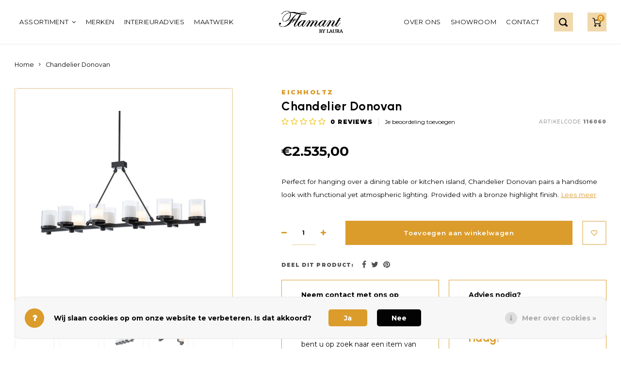

--- FILE ---
content_type: text/html;charset=utf-8
request_url: https://www.flamantbylaura.nl/chandelier-donovan-129025843.html
body_size: 13765
content:
<!DOCTYPE html>
<html lang="nl">
	
  <head>
    
        
    <meta charset="utf-8"/>
<!-- [START] 'blocks/head.rain' -->
<!--

  (c) 2008-2025 Lightspeed Netherlands B.V.
  http://www.lightspeedhq.com
  Generated: 19-11-2025 @ 12:42:37

-->
<link rel="canonical" href="https://www.flamantbylaura.nl/chandelier-donovan-129025843.html"/>
<link rel="alternate" href="https://www.flamantbylaura.nl/index.rss" type="application/rss+xml" title="Nieuwe producten"/>
<link href="https://cdn.webshopapp.com/assets/cookielaw.css?2025-02-20" rel="stylesheet" type="text/css"/>
<meta name="robots" content="noodp,noydir"/>
<meta name="google-site-verification" content="7O7Rh8_XH7bRwAtML1ZGC7VfcRoAbgRq3yoY7oVJaIk"/>
<meta property="og:url" content="https://www.flamantbylaura.nl/chandelier-donovan-129025843.html?source=facebook"/>
<meta property="og:site_name" content="Flamant by Laura"/>
<meta property="og:title" content="Chandelier Donovan"/>
<meta property="og:description" content="Perfect for hanging over a dining table or kitchen island, Chandelier Donovan pairs a handsome look with functional yet atmospheric lighting. Provided with a br"/>
<meta property="og:image" content="https://cdn.webshopapp.com/shops/328634/files/394640966/eichholtz-chandelier-donovan.jpg"/>
<!--[if lt IE 9]>
<script src="https://cdn.webshopapp.com/assets/html5shiv.js?2025-02-20"></script>
<![endif]-->
<!-- [END] 'blocks/head.rain' -->
    <title>Chandelier Donovan - Flamant by Laura</title>
    <meta name="description" content="Perfect for hanging over a dining table or kitchen island, Chandelier Donovan pairs a handsome look with functional yet atmospheric lighting. Provided with a br" />
    <meta name="keywords" content="Eichholtz, Chandelier, Donovan" />
    <meta http-equiv="X-UA-Compatible" content="IE=edge,chrome=1">
    <meta name="viewport" content="width=device-width, initial-scale=1.0">
    <meta name="apple-mobile-web-app-capable" content="yes">
    <meta name="apple-mobile-web-app-status-bar-style" content="black">
    <meta property="fb:app_id" content="966242223397117"/>
    <meta name="viewport" content="width=device-width, initial-scale=1, maximum-scale=1, user-scalable=0"/>
    <meta name="apple-mobile-web-app-capable" content="yes">
    <meta name="HandheldFriendly" content="true" /> 
		<meta name="apple-mobile-web-app-title" content="Flamant by Laura">
  	<meta property="og:image" content="https://cdn.webshopapp.com/shops/328634/themes/177706/v/839537/assets/logo.png?20210831162445" />  
		<link rel="apple-touch-icon-precomposed" href=""/>
  
    <link rel="shortcut icon" href="https://cdn.webshopapp.com/shops/328634/themes/177706/v/858295/assets/favicon.ico?20210909144815" type="image/x-icon" />
    <link href='//fonts.googleapis.com/css?family=Montserrat:400,300,500,600,700,800,900' rel='stylesheet' type='text/css'>
    <link href='//fonts.googleapis.com/css?family=Urbanist:400,300,500,600,700,800,900' rel='stylesheet' type='text/css'>
    <link rel="stylesheet" href="https://cdn.webshopapp.com/shops/328634/themes/177706/assets/bootstrap.css?20231213092728" />
    <link rel="stylesheet" href="https://cdn.webshopapp.com/shops/328634/themes/177706/assets/font-awesome-min.css?20231213092728" />
  	  	<link href="https://cdn.webshopapp.com/shops/328634/themes/177706/assets/gibbon-icons.css?20231213092728" rel="stylesheet">
    <link rel="stylesheet" href="https://cdn.webshopapp.com/shops/328634/themes/177706/assets/owl-carousel-min.css?20231213092728" />  
    <link rel="stylesheet" href="https://cdn.webshopapp.com/shops/328634/themes/177706/assets/semantic.css?20231213092728" />  
    <link rel="stylesheet" href="https://cdn.webshopapp.com/shops/328634/themes/177706/assets/jquery-fancybox-min.css?20231213092728" /> 
    <link rel="stylesheet" href="https://cdn.webshopapp.com/shops/328634/themes/177706/assets/style.css?20231213092728?903" /> 
    <link rel="stylesheet" href="https://cdn.webshopapp.com/shops/328634/themes/177706/assets/settings.css?20231213092728" />  
    <link rel="stylesheet" href="https://cdn.webshopapp.com/assets/gui-2-0.css?2025-02-20" />
    <link rel="stylesheet" href="https://cdn.webshopapp.com/assets/gui-responsive-2-0.css?2025-02-20" />   
  	<link href='https://unpkg.com/boxicons@2.0.9/css/boxicons.min.css' rel='stylesheet'>
    <link rel="stylesheet" href="https://cdn.webshopapp.com/shops/328634/themes/177706/assets/custom.css?20231213092728" />

    <script src="https://cdn.webshopapp.com/assets/jquery-1-9-1.js?2025-02-20"></script>
    <script src="https://cdn.webshopapp.com/assets/jquery-ui-1-10-1.js?2025-02-20"></script>
    
   
    <script src="https://cdn.webshopapp.com/shops/328634/themes/177706/assets/bootstrap.js?20231213092728"></script>
    <script src="https://cdn.webshopapp.com/shops/328634/themes/177706/assets/owl-carousel-min.js?20231213092728"></script>
    <script src="https://cdn.webshopapp.com/shops/328634/themes/177706/assets/semantic.js?20231213092728"></script>
    <script src="https://cdn.webshopapp.com/shops/328634/themes/177706/assets/jquery-fancybox-min.js?20231213092728"></script>
    <script src="https://cdn.webshopapp.com/shops/328634/themes/177706/assets/moment.js?20231213092728"></script>  
    <script src="https://cdn.webshopapp.com/shops/328634/themes/177706/assets/js-cookie.js?20231213092728"></script>
    <script src="https://cdn.webshopapp.com/shops/328634/themes/177706/assets/jquery-countdown-min.js?20231213092728"></script>
  	<script src="https://cdn.webshopapp.com/shops/328634/themes/177706/assets/masonry.js?20231213092728"></script>
    <script src="https://cdn.webshopapp.com/shops/328634/themes/177706/assets/global.js?20231213092728?903"></script>
  	<script src="//cdnjs.cloudflare.com/ajax/libs/jqueryui-touch-punch/0.2.3/jquery.ui.touch-punch.min.js"></script>
    
    <script src="https://cdn.webshopapp.com/shops/328634/themes/177706/assets/jcarousel.js?20231213092728"></script>
    <script src="https://cdn.webshopapp.com/assets/gui.js?2025-02-20"></script>
    <script src="https://cdn.webshopapp.com/assets/gui-responsive-2-0.js?2025-02-20"></script>
    
        
    
    <!--[if lt IE 9]>
    <link rel="stylesheet" href="https://cdn.webshopapp.com/shops/328634/themes/177706/assets/style-ie.css?20231213092728" />
    <![endif]-->
  </head>  <body class=" no-mobile-bar"><script type="application/ld+json">
[
			{
    "@context": "http://schema.org",
    "@type": "BreadcrumbList",
    "itemListElement":
    [
      {
        "@type": "ListItem",
        "position": 1,
        "item": {
        	"@id": "https://www.flamantbylaura.nl/",
        	"name": "Home"
        }
      },
    	    	{
    		"@type": "ListItem",
     		"position": 2,
     		"item":	{
      		"@id": "https://www.flamantbylaura.nl/chandelier-donovan-129025843.html",
      		"name": "Chandelier Donovan"
    		}
    	}    	    ]
  },
      
      
  {
    "@context": "http://schema.org",
    "@type": "Product", 
    "name": "Eichholtz Chandelier Donovan",
    "url": "https://www.flamantbylaura.nl/chandelier-donovan-129025843.html",
    "brand": "Eichholtz",    "description": "Perfect for hanging over a dining table or kitchen island, Chandelier Donovan pairs a handsome look with functional yet atmospheric lighting. Provided with a br",    "image": "https://cdn.webshopapp.com/shops/328634/files/394640966/300x250x2/eichholtz-chandelier-donovan.jpg",        "mpn": "116060",        "offers": {
      "@type": "Offer",
            "price": "2535.00",
      "priceCurrency": "EUR",
            "url": "https://www.flamantbylaura.nl/chandelier-donovan-129025843.html",
      "priceValidUntil": "2026-11-19"
            	,"availability": "https://schema.org/InStock"
                    
    }
      },
      
    {
  "@context": "http://schema.org",
  "@id": "https://www.flamantbylaura.nl/#Organization",
  "@type": "Organization",
  "url": "https://www.flamantbylaura.nl/", 
  "name": "Flamant by Laura",
  "logo": "https://cdn.webshopapp.com/shops/328634/themes/177706/v/839537/assets/logo.png?20210831162445",
  "telephone": "+31 (0)35 622 15 36",
  "email": ""
    }
  ]
</script><div class="cart-messages hidden"><ul></ul></div><div id="cart-popup" class="cart-popup mobile-popup" data-popup="cart"><div class="popup-inner"><div class="inner cart-wrap"><div class="table"><div class="title-small title-font">Winkelwagen</div><div class="general-content cart-content"></div><div class="empty-cart">
      	Geen producten gevonden...
      </div><div class="table-wrap"><form id="gui-form-cart" action="https://www.flamantbylaura.nl/cart/update/" method="post"><table></table></form></div><div class="shipping-discount hidden"><div class="discount-block"><form class="gui-form-discount" action="https://www.flamantbylaura.nl/cart/setDiscount/" method="post"><input class="standard-input" type="text" name="code" placeholder="Kortingscode"><a class="btn btn-small accent add-discount"  href="javascript:;"><i class="fa fa-plus"></i></a></form></div><a href="https://www.flamantbylaura.nl/cart/?shipping" class="btn accent btn-small hidden-xs">Verzendkosten berekenen</a></div></div><div class="totals-wrap"><div class="totals"><div class="title-small title-font hidden-xs"><span data-cart-items>0</span> artikelen</div><table><tr><td>Totaal excl. btw</td><td data-cart-total-excl>€0,00</td></tr><tr><td>BTW</td><td data-cart-total-vat>€0,00</td></tr><tr><td>Totaal</td><td data-cart-total-incl>€0,00</td></tr></table><div class="buttons"><a class="btn accent" href="https://www.flamantbylaura.nl/checkout/">Naar de kassa</a><a class="btn light hidden-xs" href="javascript:;" data-fancybox-close>Ga verder met winkelen</a></div></div><div class="payments hidden-xs"><a href="https://www.flamantbylaura.nl/service/payment-methods/" title="Betaalmethoden"><img src="https://cdn.webshopapp.com/shops/328634/themes/177706/assets/banktransfer.png?20231213092728" alt="Bank transfer" /></a><a href="https://www.flamantbylaura.nl/service/payment-methods/" title="Betaalmethoden"><img src="https://cdn.webshopapp.com/shops/328634/themes/177706/assets/ideal.png?20231213092728" alt="iDEAL" /></a><a href="https://www.flamantbylaura.nl/service/payment-methods/" title="Betaalmethoden"><img src="https://cdn.webshopapp.com/shops/328634/themes/177706/assets/paypal.png?20231213092728" alt="PayPal" /></a><a href="https://www.flamantbylaura.nl/service/payment-methods/" title="Betaalmethoden"><img src="https://cdn.webshopapp.com/shops/328634/themes/177706/assets/mastercard.png?20231213092728" alt="MasterCard" /></a></div></div></div></div><div class="close-popup"><div class="close-popup-inner"><a href="javascript:;" class="close-mobile-popup" data-fancybox-close>
        Sluiten
      </a></div></div></div><div id="login-popup" class="mobile-popup" data-popup="login"><div class="popup-inner"><div class="title-small title-font">Inloggen</div><form class="formLogin" id="formLogin" action="https://www.flamantbylaura.nl/account/loginPost/?return=https%3A%2F%2Fwww.flamantbylaura.nl%2Fchandelier-donovan-129025843.html" method="post"><input type="hidden" name="key" value="803728a73be51cf703440026c93884e0" /><input type="hidden" name="type" value="login" /><input type="submit" hidden/><input type="text" name="email" id="formLoginEmail" value="" placeholder="E-mailadres" class="standard-input" /><input type="password" name="password" id="formLoginPassword" value="" placeholder="Wachtwoord" class="standard-input"/><div class="buttons"><a class="btn accent" href="#" onclick="$('#formLogin').submit(); return false;" title="Inloggen">Inloggen</a></div></form><div class="options"><a class="forgot-pw" href="https://www.flamantbylaura.nl/account/password/">Wachtwoord vergeten?</a><span class="or">of</span><a class="no-account" href="https://www.flamantbylaura.nl/account/register/">Nog geen account? Klik</a></div></div><div class="close-popup"><div class="close-popup-inner"><a href="javascript:;" class="close-mobile-popup" data-fancybox-close>
        Sluiten
      </a></div></div></div><div id="language-currency-popup" class="language-currency-popup mobile-popup"><div class="popup-inner"><div class="language-section"><div class="title-small title-font">Taal</div><div class="options-wrap"><div class="option active"><a href="https://www.flamantbylaura.nl/go/product/131531219"><div class="inner"><div class="icon"><img src="https://cdn.webshopapp.com/shops/328634/themes/177706/assets/flag-nl.svg?20231213092728" alt="flag-Nederlands"></div><div class="text">Nederlands</div></div></a></div></div></div><div class="close-popup"><div class="close-popup-inner"><a href="javascript:;" class="close-mobile-popup" data-fancybox-close>
          Sluiten
        </a></div></div></div></div><div class="mobile-menu mobile-popup" data-popup="menu"><div class="popup-inner"><div class="menu-wrap"><div class="breads">Home</div><div class="title-small title-font">Menu</div><div class="menu"><ul><li class=""><a class="normal-link" href="https://www.flamantbylaura.nl/accessoires/">Accessoires</a></li><li class=""><a class="normal-link" href="https://www.flamantbylaura.nl/verlichting/">Verlichting<span class="more-cats"><i class="fa fa-chevron-right"></i></span></a><div class="subs"><div class="breads">Home / verlichting</div><div class="title-small title-font text-center subs-back"><i class="fa fa-chevron-left"></i>Verlichting</div><ul class=""><li class=""><a class="normal-link" href="https://www.flamantbylaura.nl/verlichting/vloerlampen/">Vloerlampen</a></li><li class=""><a class="normal-link" href="https://www.flamantbylaura.nl/verlichting/tafellampen/">Tafellampen</a></li><li class=""><a class="normal-link" href="https://www.flamantbylaura.nl/verlichting/hanglampen/">Hanglampen</a></li><li class=""><a class="normal-link" href="https://www.flamantbylaura.nl/verlichting/wandlampen/">Wandlampen</a></li></ul></div></li><li class=""><a class="normal-link" href="https://www.flamantbylaura.nl/meubels/">Meubels<span class="more-cats"><i class="fa fa-chevron-right"></i></span></a><div class="subs"><div class="breads">Home / meubels</div><div class="title-small title-font text-center subs-back"><i class="fa fa-chevron-left"></i>Meubels</div><ul class=""><li class=""><a class="normal-link" href="https://www.flamantbylaura.nl/meubels/kasten/">Kasten</a></li><li class=""><a class="normal-link" href="https://www.flamantbylaura.nl/meubels/stoelen/">Stoelen</a></li><li class=""><a class="normal-link" href="https://www.flamantbylaura.nl/meubels/tafels/">Tafels</a></li><li class=""><a class="normal-link" href="https://www.flamantbylaura.nl/meubels/banken/">Banken</a></li></ul></div></li><li class=""><a class="normal-link" href="https://www.flamantbylaura.nl/verf/">Verf<span class="more-cats"><i class="fa fa-chevron-right"></i></span></a><div class="subs"><div class="breads">Home / verf</div><div class="title-small title-font text-center subs-back"><i class="fa fa-chevron-left"></i>Verf</div><ul class=""><li class=""><a class="normal-link" href="https://www.flamantbylaura.nl/verf/witte-tinten/">Witte tinten</a></li><li class=""><a class="normal-link" href="https://www.flamantbylaura.nl/verf/roze-tinten/">Roze tinten</a></li><li class=""><a class="normal-link" href="https://www.flamantbylaura.nl/verf/zwarte-tinten/">Zwarte tinten</a></li><li class=""><a class="normal-link" href="https://www.flamantbylaura.nl/verf/rode-tinten/">Rode tinten</a></li><li class=""><a class="normal-link" href="https://www.flamantbylaura.nl/verf/warme-kleuren/">Warme Kleuren</a></li></ul></div></li><li class=""><a href="https://www.flamantbylaura.nl/merken/">Merken</a></li><li class=""><a href="https://www.flamantbylaura.nl/interieuradvies/">Interieuradvies</a></li><li class=""><a href="https://www.flamantbylaura.nl/maatwerk/">Maatwerk</a></li><li class=""><a href="https://www.flamantbylaura.nl/service/about/">Over ons</a></li><li class=""><a href="https://www.flamantbylaura.nl/den-haag.html">Showroom</a></li><li class=""><a href="https://www.flamantbylaura.nl/service/">Contact</a></li><li class=""><a href="https://www.flamantbylaura.nl/brands/">Merken</a></li></ul><ul><li class="highlight hidden-sm"><a class="open-mobile-slide" data-popup="login" href="javascript:;">Inloggen</a></li></ul></div></div></div><div class="close-popup dark"><div class="close-popup-inner"><a href="javascript:;" class="close-mobile-popup" data-fancybox-close>
        Sluiten
      </a></div></div></div><header id="header" class="with-medium-logo  no-index-header darkheader"><div class="main-header darkTop"><div class="container"><div class="inner"><div class="mob-icons visible-xs"><ul><li><a class="open-mobile-slide" data-popup="menu" data-main-link href="javascript:;"><i class="sm sm-bars"></i></a></li><li><a class="open-mobile-slide" data-popup="search" data-main-link href="javascript:;"><i class="sm sm-search"></i></a></li></ul></div><div class="header-left "><div class="vertical-menu-wrap hidden-xs hidden-md hidden-lg"><div class="btn-wrap"><a class="btn accent vertical-menu-btn open-mobile-slide" data-popup="menu" data-main-link href="javascript:;">Categorieën<i class="fa fa-angle-down"></i></a></div></div><div class="vertical-menu-wrap hidden-xs hidden-sm  "><div class="btn-wrap"><a class="vertical-menu-btn open-vertical-menu">Assortiment<i class="fa fa-angle-down"></i></a><div class="vertical-menu"><ul><li class=""><a class="" href="https://www.flamantbylaura.nl/accessoires/"><div class="category-wrap">
                      Accessoires
                    </div></a></li><li class=""><a class="" href="https://www.flamantbylaura.nl/verlichting/"><div class="category-wrap">
                      Verlichting
                    </div><i class="fa fa-chevron-right arrow-right"></i></a><div class="subs"><ul><li class="subs-title"><a class="" href="https://www.flamantbylaura.nl/verlichting/">Verlichting</a></li><li class=""><a class="" href="https://www.flamantbylaura.nl/verlichting/vloerlampen/"><div>
                            Vloerlampen
                          </div></a></li><li class=""><a class="" href="https://www.flamantbylaura.nl/verlichting/tafellampen/"><div>
                            Tafellampen
                          </div></a></li><li class=""><a class="" href="https://www.flamantbylaura.nl/verlichting/hanglampen/"><div>
                            Hanglampen
                          </div></a></li><li class=""><a class="" href="https://www.flamantbylaura.nl/verlichting/wandlampen/"><div>
                            Wandlampen
                          </div></a></li></ul></div></li><li class=""><a class="" href="https://www.flamantbylaura.nl/meubels/"><div class="category-wrap">
                      Meubels
                    </div><i class="fa fa-chevron-right arrow-right"></i></a><div class="subs"><ul><li class="subs-title"><a class="" href="https://www.flamantbylaura.nl/meubels/">Meubels</a></li><li class=""><a class="" href="https://www.flamantbylaura.nl/meubels/kasten/"><div>
                            Kasten
                          </div></a></li><li class=""><a class="" href="https://www.flamantbylaura.nl/meubels/stoelen/"><div>
                            Stoelen
                          </div></a></li><li class=""><a class="" href="https://www.flamantbylaura.nl/meubels/tafels/"><div>
                            Tafels
                          </div></a></li><li class=""><a class="" href="https://www.flamantbylaura.nl/meubels/banken/"><div>
                            Banken
                          </div></a></li></ul></div></li><li class=""><a class="" href="https://www.flamantbylaura.nl/verf/"><div class="category-wrap">
                      Verf
                    </div><i class="fa fa-chevron-right arrow-right"></i></a><div class="subs"><ul><li class="subs-title"><a class="" href="https://www.flamantbylaura.nl/verf/">Verf</a></li><li class=""><a class="" href="https://www.flamantbylaura.nl/verf/witte-tinten/"><div>
                            Witte tinten
                          </div></a></li><li class=""><a class="" href="https://www.flamantbylaura.nl/verf/roze-tinten/"><div>
                            Roze tinten
                          </div></a></li><li class=""><a class="" href="https://www.flamantbylaura.nl/verf/zwarte-tinten/"><div>
                            Zwarte tinten
                          </div></a></li><li class=""><a class="" href="https://www.flamantbylaura.nl/verf/rode-tinten/"><div>
                            Rode tinten
                          </div></a></li><li class=""><a class="" href="https://www.flamantbylaura.nl/verf/warme-kleuren/"><div>
                            Warme Kleuren
                          </div></a></li></ul></div></li></ul></div></div><div class="vertical-menu-overlay general-overlay"></div></div><div class="main-menu hidden-xs hidden-sm"><ul><li><a href="https://www.flamantbylaura.nl/merken/" title="Merken">
                      Merken
                    </a></li><li><a href="https://www.flamantbylaura.nl/interieuradvies/" title="Interieuradvies">
                      Interieuradvies
                    </a></li><li><a href="https://www.flamantbylaura.nl/maatwerk/" title="Maatwerk">
                      Maatwerk
                    </a></li></ul></div></div><div class="logo medium-logo align-middle"><a href="https://www.flamantbylaura.nl/"><img src="https://cdn.webshopapp.com/shops/328634/themes/177706/v/839537/assets/logo.png?20210831162445" alt="Flamant by Laura"></a></div><div class="header-right"><div class="main-menu hidden-xs hidden-sm"><ul><li><a href="https://www.flamantbylaura.nl/service/about/" title="Over ons">
                      Over ons
                    </a></li><li><a href="https://www.flamantbylaura.nl/den-haag.html" title="Showroom">
                      Showroom
                    </a></li><li><a href="https://www.flamantbylaura.nl/service/" title="Contact">
                      Contact
                    </a></li></ul></div><div class="icons hidden-xs"><ul><li class="hidden-xs"><a href="javascript:;" id="open-search-bar"><i class="sm sm-search"></i></a></li><li><a href="https://www.flamantbylaura.nl/cart/"><div class="icon-wrap"><i class="sm sm-cart"></i><div class="items" data-cart-items>0</div></div></a></li></ul></div></div><div class="mob-icons second visible-xs"><ul><li><a class="" href="/service/"><i class="fa fa-phone"></i></a></li><li><a  href="https://www.flamantbylaura.nl/cart/"><span class="icon-wrap"><i class="sm sm-cart"></i><div class="items" data-cart-items>0</div></span></a></li></ul></div></div></div><div class="search-autocomplete hidden-xs" data-search-type="desktop"><div class="container"><div class="box"><div class="title-small title-font">Zoekresultaten voor "<span data-search-query></span>"</div><div class="inner-wrap"><div class="side  filter-style-classic"><div class="filter-scroll-wrap"><div class="filter-scroll"><div class="subtitle title-font">Filters</div><form data-search-type="desktop"><div class="filter-boxes"><div class="filter-wrap sort"><select name="sort" class="custom-select"></select></div></div><div class="filter-boxes custom-filters"></div></form></div></div></div><div class="results"><div class="feat-categories hidden"><div class="subtitle title-font">Categorieën</div><div class="cats"><ul></ul></div></div><div class="search-products products-livesearch row"></div><div class="more"><a href="#" class="btn accent">Bekijk alle resultaten <span>(0)</span></a></div><div class="notfound">Geen producten gevonden...</div></div></div></div></div></div></div><div class="search-bar"><div class="container"><form class="pull-right" id="nav-search" method="get" action="https://www.flamantbylaura.nl/search/"><input type="text" name="q" placeholder="Waar ben je naar opzoek?"/><button type="submit" class="btn accent"><i class="sm sm-search"></i></button></form></div></div><script>
  	$('#open-search-bar').click(function(){
    	$('.search-bar').toggleClass('open');
    });
  </script></header><div class="mobile-search mobile-popup visible-xs" data-popup="search"><div class="popup-inner"><div class="title-small title-font">Zoek uw product</div><form action="https://www.flamantbylaura.nl/search/" method="get" id="formSearchMobile" class="search-form" data-search-type="mobile"><div class="relative search-wrap"><input type="text" name="q" autocomplete="off"  value="" placeholder="Zoeken..." class="standard-input"  data-input="mobile"/><span onclick="$(this).closest('form').submit();" title="Zoeken" class="icon"><i class="sm sm-search"></i></span></div></form><div class="search-autocomplete" data-search-type="mobile"><div class="title-small title-font">Zoekresultaten voor "<span data-search-query></span>"</div><div class="inner-wrap"><div class="results"><div class="feat-categories hidden"><div class="subtitle title-font">Categorieën</div><div class="cats"><ul></ul></div></div><div class="search-products products-livesearch row"></div><div class="more"><a href="#" class="btn accent">Bekijk alle resultaten <span>(0)</span></a></div><div class="notfound">Geen producten gevonden...</div></div></div></div></div><div class="close-popup"><div class="close-popup-inner"><a href="javascript:;" class="close-mobile-popup" data-fancybox-close>
        Sluiten
      </a></div></div></div><main class="main-no-index"><div class="main-content"><div class="message-wrap live-message"><div class="message"><div class="icon info"><i class="fa fa-info"></i></div><div class="text"><ul><li>Lorem ipsum</li></ul></div></div></div><div id="add-review-popup" class="add-review-popup mobile-popup" data-popup="add-review"><div class="popup-inner"><div class="title-wrap"><div class="subtitle">Je beoordeling toevoegen</div><div class="title-small title-font">Chandelier Donovan</div></div><form action="https://www.flamantbylaura.nl/account/reviewPost/131531219/" method="post"><input type="hidden" name="key" value="803728a73be51cf703440026c93884e0"><input class="standard-input required" type="text" name="name" value="" placeholder="Naam"><select id="gui-form-score" name="score" class="custom-select"><option value="1">1 star</option><option value="2">2 stars</option><option value="3">3 stars</option><option value="4">4 stars</option><option value="5" selected="selected">5 stars</option></select><textarea name="review" placeholder="Beoordelen" class="standard-input required"></textarea><div class="button"><a class="btn submit-form accent" href="javascript:;">Opslaan</a></div></form><div class="close-popup"><div class="close-popup-inner"><a href="javascript:;" class="close-mobile-popup" data-fancybox-close>
          Sluiten
        </a></div></div></div></div><div id="productpage"><div class="product-detail-outer"><div class="product-detail-wrap"><div class="container"><div class="breadcrumbs"><a href="https://www.flamantbylaura.nl/" title="Home">Home</a><i class="fa fa-angle-right"></i><a class="last" href="https://www.flamantbylaura.nl/chandelier-donovan-129025843.html">Chandelier Donovan</a></div><div class="flex product-detail"><div class="images-wrap"><div class="images"><div class="product-images owl-carousel owl-theme"><div class="item"><a href="https://cdn.webshopapp.com/shops/328634/files/394640966/image.jpg" data-fancybox="product-images"><div class="image img-border"><img src="https://cdn.webshopapp.com/shops/328634/files/394640966/500x500x2/image.jpg" alt="Eichholtz Chandelier Donovan" title="Eichholtz Chandelier Donovan"></div></a></div><div class="item"><a href="https://cdn.webshopapp.com/shops/328634/files/394640971/image.jpg" data-fancybox="product-images"><div class="image img-border"><img src="https://cdn.webshopapp.com/shops/328634/files/394640971/500x500x2/image.jpg" alt="Eichholtz Chandelier Donovan" title="Eichholtz Chandelier Donovan"></div></a></div><div class="item"><a href="https://cdn.webshopapp.com/shops/328634/files/394640974/image.jpg" data-fancybox="product-images"><div class="image img-border"><img src="https://cdn.webshopapp.com/shops/328634/files/394640974/500x500x2/image.jpg" alt="Eichholtz Chandelier Donovan" title="Eichholtz Chandelier Donovan"></div></a></div><div class="item"><a href="https://cdn.webshopapp.com/shops/328634/files/394640977/image.jpg" data-fancybox="product-images"><div class="image img-border"><img src="https://cdn.webshopapp.com/shops/328634/files/394640977/500x500x2/image.jpg" alt="Eichholtz Chandelier Donovan" title="Eichholtz Chandelier Donovan"></div></a></div><div class="item"><a href="https://cdn.webshopapp.com/shops/328634/files/394640983/image.jpg" data-fancybox="product-images"><div class="image img-border"><img src="https://cdn.webshopapp.com/shops/328634/files/394640983/500x500x2/image.jpg" alt="Eichholtz Chandelier Donovan" title="Eichholtz Chandelier Donovan"></div></a></div></div><div class="thumbs hidden-xs product-thumbs owl-carousel owl-theme"><div class="item"><div class="image active img-border" data-index="1"><img src="https://cdn.webshopapp.com/shops/328634/files/394640966/500x500x2/image.jpg" alt="Eichholtz Chandelier Donovan" title="Eichholtz Chandelier Donovan"></div></div><div class="item"><div class="image img-border" data-index="2"><img src="https://cdn.webshopapp.com/shops/328634/files/394640971/500x500x2/image.jpg" alt="Eichholtz Chandelier Donovan" title="Eichholtz Chandelier Donovan"></div></div><div class="item"><div class="image img-border" data-index="3"><img src="https://cdn.webshopapp.com/shops/328634/files/394640974/500x500x2/image.jpg" alt="Eichholtz Chandelier Donovan" title="Eichholtz Chandelier Donovan"></div></div><div class="item"><div class="image img-border" data-index="4"><img src="https://cdn.webshopapp.com/shops/328634/files/394640977/500x500x2/image.jpg" alt="Eichholtz Chandelier Donovan" title="Eichholtz Chandelier Donovan"></div></div><div class="item"><div class="image img-border" data-index="5"><img src="https://cdn.webshopapp.com/shops/328634/files/394640983/500x500x2/image.jpg" alt="Eichholtz Chandelier Donovan" title="Eichholtz Chandelier Donovan"></div></div></div></div></div><div class="info"><div class="product-info"><div class="top-info"><div class="product-brand"><a href="/merken/eichholtz/">Eichholtz</a></div><h1 class="product-title title-font">Chandelier Donovan</h1><div class="stars-code"><div class="product-stars"><div class="stars"><i class="fa fa-star-o yellow"></i><i class="fa fa-star-o yellow"></i><i class="fa fa-star-o yellow"></i><i class="fa fa-star-o yellow"></i><i class="fa fa-star-o yellow"></i></div><div class="review-summary"><div class="total-score"><span >0</span> reviews</div><a class="open-mobile-slide hidden-lg hidden-md hidden-sm" data-popup="add-review" href="javascript:;">Je beoordeling toevoegen</a><a class="hidden-xs" href="#add-review-popup" data-fancybox>Je beoordeling toevoegen</a></div></div><div class="product-code"><span class="title">Artikelcode</span> 116060</div></div></div><div class="price-stock"><div class="price align-bottom"><span class="old-price"><span class="price-wrap"></span></span><span class="new-price"><span class="price-wrap">€2.535,00</span></span></div></div><p class="product-description">
                    Perfect for hanging over a dining table or kitchen island, Chandelier Donovan pairs a handsome look with functional yet atmospheric lighting. Provided with a bronze highlight finish.
          
                                        <a class="" href="javascript:;" data-scroll="#product-content">Lees meer</a></p><form action="https://www.flamantbylaura.nl/cart/add/260446833/" id="product_configure_form" method="post"><input type="hidden" name="bundle_id" id="product_configure_bundle_id" value=""><div class="cart"><div class="input-wrap"><div class="change"><a href="javascript:;" class="down hidden-xs" data-way="down"><i class="fa fa-minus"></i></a><input type="text" name="quantity" value="1" class="standard-input"/><a href="javascript:;" class="up hidden-xs" data-way="up"><i class="fa fa-plus"></i></a></div></div><a href="javascript:;" onclick="$(this).closest('form').submit();" class="btn cart-btn add-cart" title="Toevoegen aan winkelwagen">Toevoegen aan winkelwagen</a><a href="#login-popup" class="btn add-wish" title="Aan verlanglijst toevoegen" data-fancybox><i class="sm sm-heart-o"></i></a></div><div class="share-compare"><div class="share"><label>Deel dit product:</label><ul><li><a href="https://www.facebook.com/sharer/sharer.php?u=https://www.flamantbylaura.nl/chandelier-donovan-129025843.html" class="social facebook" target="_blank"><i class="fa fa-facebook"></i></a></li><li><a href="https://twitter.com/home?status=Chandelier Donovan%20-%20chandelier-donovan-129025843.html" class="social twitter" target="_blank"><i class="fa fa-twitter"></i></a></li><li><a href="https://pinterest.com/pin/create/button/?url=https://www.flamantbylaura.nl/chandelier-donovan-129025843.html&media=https://cdn.webshopapp.com/shops/328634/files/394640966/image.jpg&description=Perfect for hanging over a dining table or kitchen island, Chandelier Donovan pairs a handsome look with functional yet atmospheric lighting. Provided with a bronze highlight finish." class="social pinterest" target="_blank"><i class="fa fa-pinterest"></i></a></li></ul></div></div></form><div class="contact-blocks d-flex"><div class="contact-block"><div class="text"><div class="subtitle">Neem contact met ons op</div><div class="title title-font"> Wij helpen u graag!</div><p>Heeft u vragen over onze producten, speciale wensen of bent u op zoek naar een item van Eichholtz dat nog niet op onze webshop te vinden is. Bel of mail ons dan gerust.</p><ul><li><div class="icon"><i class="fa fa-phone"></i></div><div class="text"><a href="tel:+31 (0)35 622 15 36">+31 (0)35 622 15 36</a></div></li><li><div class="icon"><i class="fa fa-send"></i></div><div class="text"><a href="/cdn-cgi/l/email-protection#b3c0c7dcc1d6f3d5dfd2ded2ddc7d1cadfd2c6c1d29ddddf"><span class="__cf_email__" data-cfemail="fd8e89928f98bd9b919c909c93899f84919c888f9cd39391">[email&#160;protected]</span></a></div></li></ul></div></div><div class="contact-block"><div class="text"><div class="subtitle">Advies nodig?</div><div class="title title-font"> Kom naar onze showroom in Den Haag!</div><p>Ontdek onze gehele collectie aan de Frederikstraat 31 in Den Haag en laat je adviseren door onze specialisten</p></div></div></div></div></div></div></div></div></div><div class="container"><div class="hidden-xs"><div class="usp-spacer"></div></div><div class="mobile-tabs visible-xs"><a class="open-mobile-slide" data-popup="product-content" href="javascript:;"><div class="title title-font">Productomschrijving</div><i class="fa fa-angle-right"></i></a></div><div class="content-block"><div class="content-inner"><div class="content-left"><div class="product-content general-content content-col mobile-popup" data-popup="product-content" id="product-content"><div class="popup-inner"><div class="title-small title-font">Beschrijving</div><div class="additional-info folded-info product-information">Perfect for hanging over a dining table or kitchen island, Chandelier Donovan pairs a handsome look with functional yet atmospheric lighting. Provided with a bronze highlight finish, this lovely lamp comes with ten clear glass cylindrical shades including faux candles with LED lights and a remote control.</div><div id="product-downloads-container" class="product-downloads"><div id="product-downloads" class="product-downloads"> </div></div><p> </p></div><div class="close-popup hidden-sm hidden-md hidden-lg"><div class="close-popup-inner"><a href="javascript:;" class="close-mobile-popup" data-fancybox-close>
                Sluiten
              </a></div></div></div></div></div></div><div class="product-reviews productpage-block"><div class="summary"><div class="score"><div class="subtitle"><span data-yotpo-score>0</span> sterren op basis van <span data-yotpo-q>0</span> beoordelingen</div><div class="title title-font"><span data-yotpo-q>0</span> Reviews</div></div><div class="col" data-stars="5"><div class="stars"><i class="fa fa-star"></i><i class="fa fa-star"></i><i class="fa fa-star"></i><i class="fa fa-star"></i><i class="fa fa-star"></i></div><div class="bar"><div class="fill" style="width:NAN%"></div></div></div><div class="col" data-stars="4"><div class="stars"><i class="fa fa-star-o"></i><i class="fa fa-star"></i><i class="fa fa-star"></i><i class="fa fa-star"></i><i class="fa fa-star"></i></div><div class="bar"><div class="fill" style="width:NAN%"></div></div></div><div class="col" data-stars="3"><div class="stars"><i class="fa fa-star-o"></i><i class="fa fa-star-o"></i><i class="fa fa-star"></i><i class="fa fa-star"></i><i class="fa fa-star"></i></div><div class="bar"><div class="fill" style="width:NAN%"></div></div></div><div class="col" data-stars="2"><div class="stars"><i class="fa fa-star-o"></i><i class="fa fa-star-o"></i><i class="fa fa-star-o"></i><i class="fa fa-star"></i><i class="fa fa-star"></i></div><div class="bar"><div class="fill" style="width:NAN%"></div></div></div><div class="col" data-stars="1"><div class="stars"><i class="fa fa-star-o"></i><i class="fa fa-star-o"></i><i class="fa fa-star-o"></i><i class="fa fa-star-o"></i><i class="fa fa-star"></i></div><div class="bar"><div class="fill" style="width:NAN%"></div></div></div><div class="button"><a class="normal-link open-mobile-slide hidden-sm hidden-md hidden-lg" data-popup="product-reviews" href="javascript:;">Alle reviews<i class="fa fa-angle-right"></i></a><div class="inner"><a class="open-mobile-slide hidden-lg hidden-md hidden-sm btn accent" data-popup="add-review" href="javascript:;">Je beoordeling toevoegen</a><a class="btn accent hidden-xs" href="#add-review-popup" data-fancybox>Je beoordeling toevoegen</a></div></div></div><div class="mobile-reviews hidden-sm hidden-md hidden-lg mobile-popup" data-popup="product-reviews"><div class="popup-inner"><div class="title-small title-font">Reviews</div><div class="reviews"></div></div><div class="close-popup hidden-sm hidden-md hidden-lg"><div class="close-popup-inner"><a href="javascript:;" class="close-mobile-popup" data-fancybox-close>
              Sluiten
            </a></div></div></div><div class="overview hidden-xs"><div class="no-reviews">Geen reviews gevonden...</div></div></div></div></div></div></main><footer id="footer"><div class="main-footer"><div class="footer-logo medium-logo"><a href="https://www.flamantbylaura.nl/"><img src="https://cdn.webshopapp.com/shops/328634/themes/177706/v/873348/assets/footer-logo.png?20210920144748" alt="Flamant by Laura"></a></div><div class="container"><div class="border-top"></div><div class="columns"><div class="col mob-slide"><div class="footer-title title-font hidden-md hidden-lg">Showroom informatie<span class="plus hidden-md hidden-lg"><i class="fa fa-angle-right"></i></span></div><div class="content-wrap"><h4 class="footer-title title-font" >Showroom Den Haag</h4><p>Frederikstraat 52 A+B<br>2514 LL Den Haag</p><ul class="contact"><li><a href="tel:0031703642775"><span class="text">+31 (0)70 364 27 75</span></a></li><li><a href="/cdn-cgi/l/email-protection#1b72757d745b7d777a767a756f7962777a6e697a357577"><span class="text"><span class="__cf_email__" data-cfemail="3d54535b527d5b515c505c53495f44515c484f5c135351">[email&#160;protected]</span></span></a></li></ul></div></div><div class="col mob-slide"><div class="footer-title title-font">Openingstijden showrooms<span class="plus hidden-md hidden-lg"><i class="fa fa-angle-right"></i></span></div><div class="content-wrap"><div class="opening-hours"><ul><li>Maandag</li><li>Dinsdag</li><li>Woensdag</li><li>Donderdag</li><li>Vrijdag</li><li>Zaterdag</li><li>Zondag</li></ul><ul class="ml-10"><li>Gesloten</li><li>11:00 – 18:00 uur</li><li>11:00 – 18:00 uur</li><li>11:00 – 18:00 uur</li><li>11:00 – 18:00 uur</li><li>11:00 – 18:00 uur</li><li>Gesloten</li></ul></div></div></div><div class="col mob-slide"><div class="footer-title title-font">Klantenservice<span class="plus hidden-md hidden-lg"><i class="fa fa-angle-right"></i></span></div><div class="content-wrap"><ul><li><a href="https://www.flamantbylaura.nl/service/about/">Over ons</a></li><li><a href="https://www.flamantbylaura.nl/service/general-terms-conditions/">Algemene voorwaarden</a></li><li><a href="https://www.flamantbylaura.nl/service/disclaimer/">Disclaimer</a></li><li><a href="https://www.flamantbylaura.nl/service/privacy-policy/">Privacy Policy</a></li><li><a href="https://www.flamantbylaura.nl/service/payment-methods/">Betaalmethoden</a></li><li><a href="https://www.flamantbylaura.nl/service/shipping-returns/">Verzenden &amp; retourneren</a></li><li><a href="https://www.flamantbylaura.nl/service/">Contact</a></li><li><a href="https://www.flamantbylaura.nl/sitemap/">Sitemap</a></li></ul></div></div><div class="col mob-slide"><div class="footer-title title-font">Categorieen<span class="plus hidden-md hidden-lg"><i class="fa fa-angle-right"></i></span></div><div class="content-wrap"><ul><li><a href="https://www.flamantbylaura.nl/accessoires/">Accessoires</a></li><li><a href="https://www.flamantbylaura.nl/verlichting/">Verlichting</a></li><li><a href="https://www.flamantbylaura.nl/meubels/">Meubels</a></li><li><a href="https://www.flamantbylaura.nl/verf/">Verf</a></li><li><a href="https://www.flamantbylaura.nl/onze-showrooms/">Onze Showrooms</a></li><li><a href="https://www.flamantbylaura.nl/maatwerk/">Maatwerk</a></li><li><a href="https://www.flamantbylaura.nl/interieuradvies/">Interieuradvies </a></li><li><a href="https://www.flamantbylaura.nl/merken/">Merken</a></li></ul></div></div></div></div></div><div class="bottom-footer"><div class="container"><div class="flex"><div class="copyright">
        	© Copyright 2025 Flamant by Laura
        </div><div class="payments"><a href="https://www.flamantbylaura.nl/service/payment-methods/" title="Betaalmethoden"><img src="https://cdn.webshopapp.com/shops/328634/themes/177706/assets/banktransfer.png?20231213092728" alt="Bank transfer" /></a><a href="https://www.flamantbylaura.nl/service/payment-methods/" title="Betaalmethoden"><img src="https://cdn.webshopapp.com/shops/328634/themes/177706/assets/ideal.png?20231213092728" alt="iDEAL" /></a><a href="https://www.flamantbylaura.nl/service/payment-methods/" title="Betaalmethoden"><img src="https://cdn.webshopapp.com/shops/328634/themes/177706/assets/paypal.png?20231213092728" alt="PayPal" /></a><a href="https://www.flamantbylaura.nl/service/payment-methods/" title="Betaalmethoden"><img src="https://cdn.webshopapp.com/shops/328634/themes/177706/assets/mastercard.png?20231213092728" alt="MasterCard" /></a></div></div></div></div></footer><div class="compare-overlay general-overlay"></div><div class="compare-block"><div class="container"><div class="compare-wrap"><div class="compare-pop"><a class="head open-compare" href="javascript:;"><div class="title title-font">
            Vergelijk producten
          </div><div class="items" data-compare-items>0</div></a><div class="compare-body"><div class="compare-products"></div><div class="button"><a class="btn accent btn-small" href="https://www.flamantbylaura.nl/compare/">Start vergelijking</a></div></div></div></div></div></div><script data-cfasync="false" src="/cdn-cgi/scripts/5c5dd728/cloudflare-static/email-decode.min.js"></script><script>
  /* TRANSLATIONS */
  var ajaxTranslations = {"Add to cart":"Toevoegen aan winkelwagen","Wishlist":"Verlanglijst","Add to wishlist":"Aan verlanglijst toevoegen","Compare":"Vergelijk","Add to compare":"Toevoegen om te vergelijken","Brands":"Merken","Discount":"Korting","Delete":"Verwijderen","Total excl. VAT":"Totaal excl. btw","Shipping costs":"Verzendkosten","Total incl. VAT":"Totaal incl. btw","Read more":"Lees meer","Read less":"Lees minder","January":"Januari","February":"Februari","March":"Maart","May":"Mei","April":"April","June":"Juni","July":"Juli","August":"Augustus","September":"September","October":"Oktober","November":"November","December":"December","Your review has been accepted for moderation.":"Het taalgebruik in uw review is goedgekeurd.","Order":"Order","Date":"Datum","Total":"Totaal","Status":"Status","View product":"Bekijk product","Awaiting payment":"In afwachting van betaling","Awaiting pickup":"Wacht op afhalen","Picked up":"Afgehaald","Shipped":"Verzonden","Cancelled":"Geannuleerd","No products found":"Geen producten gevonden","Awaiting shipment":"Wacht op verzending","No orders found":"No orders found","Additional costs":"Bijkomende kosten"};
  var shopCategories = {"11314642":{"id":11314642,"parent":0,"path":["11314642"],"depth":1,"image":397641417,"type":"category","url":"accessoires","title":"Accessoires","description":"","count":71},"11032085":{"id":11032085,"parent":0,"path":["11032085"],"depth":1,"image":379305060,"type":"category","url":"verlichting","title":"Verlichting","description":"De mooiste verlichting voor uw eigen thuis.","count":169,"subs":{"11032086":{"id":11032086,"parent":11032085,"path":["11032086","11032085"],"depth":2,"image":397653540,"type":"category","url":"verlichting\/vloerlampen","title":"Vloerlampen","description":"","count":26},"11032090":{"id":11032090,"parent":11032085,"path":["11032090","11032085"],"depth":2,"image":397653721,"type":"category","url":"verlichting\/tafellampen","title":"Tafellampen","description":"","count":32},"11032102":{"id":11032102,"parent":11032085,"path":["11032102","11032085"],"depth":2,"image":397654145,"type":"category","url":"verlichting\/hanglampen","title":"Hanglampen","description":"","count":73},"11032104":{"id":11032104,"parent":11032085,"path":["11032104","11032085"],"depth":2,"image":397654229,"type":"category","url":"verlichting\/wandlampen","title":"Wandlampen","description":"","count":21}}},"11032087":{"id":11032087,"parent":0,"path":["11032087"],"depth":1,"image":379307585,"type":"category","url":"meubels","title":"Meubels","description":"Passende meubels voor elke interieur stijl.","count":506,"subs":{"11032089":{"id":11032089,"parent":11032087,"path":["11032089","11032087"],"depth":2,"image":397654352,"type":"category","url":"meubels\/kasten","title":"Kasten","description":"","count":15},"11032091":{"id":11032091,"parent":11032087,"path":["11032091","11032087"],"depth":2,"image":397654525,"type":"category","url":"meubels\/stoelen","title":"Stoelen","description":"","count":124},"11032100":{"id":11032100,"parent":11032087,"path":["11032100","11032087"],"depth":2,"image":397654673,"type":"category","url":"meubels\/tafels","title":"Tafels","description":"","count":100},"11314640":{"id":11314640,"parent":11032087,"path":["11314640","11032087"],"depth":2,"image":397654853,"type":"category","url":"meubels\/banken","title":"Banken","description":"","count":27}}},"11032092":{"id":11032092,"parent":0,"path":["11032092"],"depth":1,"image":379307689,"type":"category","url":"verf","title":"Verf","description":"Een uniek concept van kleuren voor het huis.","count":271,"subs":{"11032093":{"id":11032093,"parent":11032092,"path":["11032093","11032092"],"depth":2,"image":0,"type":"category","url":"verf\/witte-tinten","title":"Witte tinten","description":"","count":18},"11032094":{"id":11032094,"parent":11032092,"path":["11032094","11032092"],"depth":2,"image":0,"type":"category","url":"verf\/roze-tinten","title":"Roze tinten","description":"","count":31},"11032095":{"id":11032095,"parent":11032092,"path":["11032095","11032092"],"depth":2,"image":0,"type":"category","url":"verf\/zwarte-tinten","title":"Zwarte tinten","description":"","count":32},"11032096":{"id":11032096,"parent":11032092,"path":["11032096","11032092"],"depth":2,"image":0,"type":"category","url":"verf\/rode-tinten","title":"Rode tinten","description":"","count":24},"11032097":{"id":11032097,"parent":11032092,"path":["11032097","11032092"],"depth":2,"image":0,"type":"category","url":"verf\/warme-kleuren","title":"Warme Kleuren","description":"","count":8}}},"11032199":{"id":11032199,"parent":0,"path":["11032199"],"depth":1,"image":379308128,"type":"category","url":"onze-showrooms","title":"Onze Showrooms","description":"In de winkel kun je terecht van inspiratie tot realisatie. Er alleen al door heen lopen is erg inspirerend. Wat je ook nodig bent, wij helpen je graag verder. Onze interieurstylisten staan altijd klaar. Kom gezellig langs!","count":2},"11032200":{"id":11032200,"parent":0,"path":["11032200"],"depth":1,"image":384260415,"type":"category","url":"maatwerk","title":"Maatwerk","description":"","count":6},"11032201":{"id":11032201,"parent":0,"path":["11032201"],"depth":1,"image":379308279,"type":"text","url":"interieuradvies","title":"Interieuradvies ","description":"","count":0},"11033980":{"id":11033980,"parent":0,"path":["11033980"],"depth":1,"image":379308420,"type":"category","url":"merken","title":"Merken","description":"Naast het \u201dFlamant\u201d concept werken wij bij Flamant by Laura met verschillende merken.","count":0,"subs":{"11033981":{"id":11033981,"parent":11033980,"path":["11033981","11033980"],"depth":2,"image":384248461,"type":"category","url":"merken\/sifas","title":"Sifas","description":"","count":35},"11034558":{"id":11034558,"parent":11033980,"path":["11034558","11033980"],"depth":2,"image":384248758,"type":"category","url":"merken\/arte","title":"Arte","description":"","count":0},"11034559":{"id":11034559,"parent":11033980,"path":["11034559","11033980"],"depth":2,"image":379281638,"type":"category","url":"merken\/stout-verlichting","title":"Stout Verlichting","description":"","count":17},"11034560":{"id":11034560,"parent":11033980,"path":["11034560","11033980"],"depth":2,"image":384248884,"type":"category","url":"merken\/limited-edition","title":"LIMITED EDITION","description":"","count":0},"11034562":{"id":11034562,"parent":11033980,"path":["11034562","11033980"],"depth":2,"image":384249358,"type":"category","url":"merken\/andrew-martin","title":"Andrew Martin","description":"","count":0},"11034563":{"id":11034563,"parent":11033980,"path":["11034563","11033980"],"depth":2,"image":384249946,"type":"category","url":"merken\/pierre-frey","title":"Pierre Frey","description":"","count":0},"11034564":{"id":11034564,"parent":11033980,"path":["11034564","11033980"],"depth":2,"image":384250529,"type":"category","url":"merken\/flamant-verf","title":"Flamant Verf","description":"","count":136},"11034565":{"id":11034565,"parent":11033980,"path":["11034565","11033980"],"depth":2,"image":379433906,"type":"category","url":"merken\/eichholtz","title":"Eichholtz","description":"","count":468}}}};
  var basicUrl = 'https://www.flamantbylaura.nl/';
  var assetsUrl = 'https://cdn.webshopapp.com/shops/328634/themes/177706/assets/';
  var regionsUrl = 'https://www.flamantbylaura.nl/services/regions/';
    var accountCountries = false;
    var readmore = 'Lees meer';
  var readless = 'Lees minder';
  var searchUrl = 'https://www.flamantbylaura.nl/search/';
  var incTax = 'Incl. btw';
  var quantityT = 'Aantal';
  var articleCode_t = 'Artikelcode';
  var image_ratio = '300x300';
  var image_fit = '1';
  var imageNotFound_t = 'Afbeelding niet gevonden';
  var inStock_t_lower = 'op voorraad';
  var outOfStock_t_lower = 'niet op voorraad';
  var showStockLevel = 0;
  var shopId = 328634;
  var shopSsl = true;
  var stickyHeader = 1;
  var loggedIn = 0;
  var wishlistUrl = 'https://www.flamantbylaura.nl/account/wishlist/?format=json';
  var shopCurrency = '€';
  var template = 'pages/product.rain';
  var yotpo_id = '';
  var addedToCart = false;
  var showDays = ["1","2","3","4","5"];
  var showCountdown = false;
  var showCountdownFrom = '12';
  var showCountdownTill = '17';
  var customCartActive = true;
  var priceStatus = 'enabled';
  var theme = {"accent_color":"#db9c2c","activate_custom_account_dashboard":1,"activate_custom_blog":1,"activate_custom_cart":1,"activate_custom_service_page":1,"activate_homepage_headline":1,"activate_infinite_scroll":1,"activate_video_headline":0,"all_text_uppercase":0,"background_color":"#ffffff","background_image":false,"background_position":"top center","background_repeat":"no-repeat scroll","body_google_webfonts":"Montserrat","cart_buttons_color":"#db9c2c","cart_loyalty":0,"catalog_content_place":"bottom","catalog_show_sidebar":0,"category_layout":"2","category_show_count":0,"collection_content_place":"bottom","collection_filters":"in_sidebar","collection_filters_style":"classic","collection_show_sidebar":1,"contact_address":"Frederikstraat 52 A=B","contact_bank":null,"contact_city":"Den Haag","contact_coc":null,"contact_country":"Nederland","contact_email":"store@flamantbylaura.nl","contact_phone":"+31 (0)35 622 15 36","contact_vat":null,"contact_zipcode":"2514LL","custom_cart_show_products":1,"custom_mobile_slider":1,"favicon":{"width":200,"height":86,"src":"https:\/\/cdn.webshopapp.com\/shops\/328634\/themes\/177706\/v\/858295\/assets\/favicon.ico?20210909144815"},"footer_background_color":"#000000","footer_bottom_background":"#f1d8ab","footer_bottom_color":"#000000","footer_description":"Showroom Den Haag<br>Frederikstraat 52 A+B<br>2514LL Den Haag<br>","footer_email":"store@flamantbylaura.nl","footer_logo":{"width":200,"height":86,"src":"https:\/\/cdn.webshopapp.com\/shops\/328634\/themes\/177706\/v\/873348\/assets\/footer-logo.png?20210920144748"},"footer_logo_svg":null,"footer_phone":"+31 (0)35 622 15 36 ","footer_text_color":"#ffffff","footer_title_color":"#ffffff","hallmark":"none","hallmark_custom":false,"hallmark_size":"small","hallmark_url":null,"header_background_color":"#ffffff","header_icons_color":"#555555","header_show_blog":1,"header_show_usp_bar":0,"header_sticky":1,"header_usp_icon_color":"#b3987d","header_usp_link":0,"header_usp_text_color":"#858585","headings_color":"#030303","headings_google_webfonts":"Urbanist","headline_1_active":1,"headline_1_button":1,"headline_1_button_color":"#db9c2c","headline_1_image":{"width":3024,"height":4032,"src":"https:\/\/cdn.webshopapp.com\/shops\/328634\/themes\/177706\/v\/920987\/assets\/headline-1-image.jpg?20211019122725"},"headline_1_image_mobile":{"width":3024,"height":4032,"src":"https:\/\/cdn.webshopapp.com\/shops\/328634\/themes\/177706\/v\/921023\/assets\/headline-1-image-mobile.jpg?20211019123201"},"headline_1_image_tablet":{"width":3024,"height":4032,"src":"https:\/\/cdn.webshopapp.com\/shops\/328634\/themes\/177706\/v\/921020\/assets\/headline-1-image-tablet.jpg?20211019122828"},"headline_1_link":"\/service\/","headline_1_link_color":"#000000","headline_1_link_text":"Neem contact op","headline_1_overlay":1,"headline_1_subtitle":"Interieuradvies op maat? <br>Wij helpen u graag!","headline_1_text":"Neem contact op en kom langs in een van onze winkels!","headline_1_text_align":"text-center","headline_1_text_color":"#ffffff","headline_1_text_place":"text-place-center","headline_1_title":"Uniek Interieur design","headline_2_active":0,"headline_2_button":1,"headline_2_button_color":"#db9c2c","headline_2_image":{"width":1100,"height":660,"src":"https:\/\/cdn.webshopapp.com\/shops\/328634\/themes\/177706\/v\/839698\/assets\/headline-2-image.jpg?20210831162445"},"headline_2_image_mobile":{"width":1100,"height":660,"src":"https:\/\/cdn.webshopapp.com\/shops\/328634\/themes\/177706\/v\/874925\/assets\/headline-2-image-mobile.jpg?20211019122112"},"headline_2_image_tablet":{"width":1100,"height":660,"src":"https:\/\/cdn.webshopapp.com\/shops\/328634\/themes\/177706\/v\/874925\/assets\/headline-2-image-tablet.jpg?20211019122112"},"headline_2_link":"collection","headline_2_link_color":"#000000","headline_2_link_text":"Shop for couches","headline_2_overlay":1,"headline_2_subtitle":"Comfortable and stylish","headline_2_text":"Curabitur et velit nunc. Aliquam purus arcu, feugiat nec iaculis vel, lacinia eu arcu. Integer vel quam vel libero molestie elementum a non mauris. Morbi dignissim et lectus sit amet mattis.","headline_2_text_align":"text-center","headline_2_text_color":"#000000","headline_2_text_place":"text-place-center","headline_2_title":"Some things just shouldn't be separated","headline_3_active":0,"headline_3_button":1,"headline_3_button_color":"#db9c2c","headline_3_image":{"width":1000,"height":700,"src":"https:\/\/cdn.webshopapp.com\/shops\/328634\/themes\/177706\/v\/839698\/assets\/headline-3-image.jpg?20210831162445"},"headline_3_image_mobile":false,"headline_3_image_tablet":false,"headline_3_link":"collection","headline_3_link_color":"#000000","headline_3_link_text":"Find your dream chairs","headline_3_overlay":1,"headline_3_subtitle":"Magical designs","headline_3_text":"Duis eleifend sollicitudin suscipit. Curabitur semper gravida tellus vel pellentesque. Donec ut justo eu elit elementum tempus non eu justo. Cras eu lorem varius, eleifend tortor sed, viverra turpis.","headline_3_text_align":"text-center","headline_3_text_color":"#000000","headline_3_text_place":"text-place-center","headline_3_title":"So beautiful, it can't be real","hide_countdown_no_stock":0,"hide_mobile_bar":1,"homepage_banner_1_button_color":"#ffffff","homepage_banner_1_button_text":"Ontdek meer","homepage_banner_1_button_text_color":"#000000","homepage_banner_1_image":{"width":1100,"height":660,"src":"https:\/\/cdn.webshopapp.com\/shops\/328634\/themes\/177706\/v\/839700\/assets\/homepage-banner-1-image.jpg?20210902111134"},"homepage_banner_1_image_overlay":"no-fill","homepage_banner_1_subtitle":"Laat u inspireren en bezoek onze sfeervolle winkel in Den Haag. We staan met passie voor je klaar.","homepage_banner_1_subtitle_color":"#000000","homepage_banner_1_text_align":"text-center","homepage_banner_1_text_place":"text-place-center","homepage_banner_1_text_place_vertical":"align-bottom","homepage_banner_1_title":"Onze merken","homepage_banner_1_title_color":"#000000","homepage_banner_1_url":"\/merken\/","homepage_banner_2_button_color":"#ffffff","homepage_banner_2_button_text":"Ontdek meer","homepage_banner_2_button_text_color":"#000000","homepage_banner_2_image":{"width":3454,"height":5181,"src":"https:\/\/cdn.webshopapp.com\/shops\/328634\/themes\/177706\/v\/848315\/assets\/homepage-banner-2-image.jpg?20210902155720"},"homepage_banner_2_image_overlay":"no-fill","homepage_banner_2_subtitle":"Interieurontwerp, lichtplan of textieladvies, wij hebben alle kennis en collecties in huis. ","homepage_banner_2_subtitle_color":"#000000","homepage_banner_2_text_align":"text-center","homepage_banner_2_text_place":"text-center","homepage_banner_2_text_place_vertical":"align-bottom","homepage_banner_2_title":"Maatwerk","homepage_banner_2_title_color":"#000000","homepage_banner_2_url":"\/maatwerk\/","homepage_banner_3_button_color":"#ffffff","homepage_banner_3_button_text":"Ontdek meer","homepage_banner_3_button_text_color":"#000000","homepage_banner_3_image":{"width":3555,"height":5332,"src":"https:\/\/cdn.webshopapp.com\/shops\/328634\/themes\/177706\/v\/848578\/assets\/homepage-banner-3-image.jpg?20210902161737"},"homepage_banner_3_image_overlay":"no-fill","homepage_banner_3_subtitle":"Maak een afspraak voor interieuradvies zodat we ruim de tijd en aandacht voor u hebben. Een afspraak is zo gemaakt.","homepage_banner_3_subtitle_color":"#000000","homepage_banner_3_text_align":"text-center","homepage_banner_3_text_place":"text-place-center","homepage_banner_3_text_place_vertical":"align-bottom","homepage_banner_3_title":"Interieuradvies","homepage_banner_3_title_color":"#000000","homepage_banner_3_url":"\/interieuradvies\/","homepage_banner_4_button_color":"#ffffff","homepage_banner_4_button_text":"Kom naar een van onze winkels!","homepage_banner_4_button_text_color":"#000000","homepage_banner_4_image":{"width":4032,"height":3024,"src":"https:\/\/cdn.webshopapp.com\/shops\/328634\/themes\/177706\/v\/920998\/assets\/homepage-banner-4-image.jpg?20211019122815"},"homepage_banner_4_image_overlay":"filling","homepage_banner_4_subtitle":"Bij Flamant by Laura zit u goed voor inspiratie. Onze filialen zijn mooi en inspirerend om doorheen te lopen. Bent u op zoek naar persoonlijk advies? Ook dat is altijd mogelijk! Wij hebben kennis van de laatste trends op het gebied van wonen, waardoor we ","homepage_banner_4_subtitle_color":"#c50000","homepage_banner_4_text_align":"text-center","homepage_banner_4_text_place":"text-place-center","homepage_banner_4_text_place_vertical":"align-middle","homepage_banner_4_title":"Mooi, uniek & eigen - dat zijn onze designs","homepage_banner_4_title_color":"#000000","homepage_banner_4_url":"\/onze-showrooms\/","homepage_banner_5_button_color":"#ffffff","homepage_banner_5_button_text":null,"homepage_banner_5_button_text_color":"#000000","homepage_banner_5_image":false,"homepage_banner_5_image_overlay":"top-to-bottom","homepage_banner_5_subtitle":null,"homepage_banner_5_subtitle_color":"#ffffff","homepage_banner_5_text_align":"text-left","homepage_banner_5_text_place":"text-place-left","homepage_banner_5_text_place_vertical":"align-top","homepage_banner_5_title":null,"homepage_banner_5_title_color":"#ffffff","homepage_banner_5_url":null,"homepage_banner_6_button_color":"#db9c2c","homepage_banner_6_button_text":"Neem contact op","homepage_banner_6_button_text_color":"#000000","homepage_banner_6_image":{"width":1100,"height":660,"src":"https:\/\/cdn.webshopapp.com\/shops\/328634\/themes\/177706\/v\/848694\/assets\/homepage-banner-6-image.jpg?20210902174353"},"homepage_banner_6_image_overlay":"no-fill","homepage_banner_6_subtitle":"Wij hebben kennis van de laatste trends op woongebied, waardoor we een advies op maat kunnen geven. Onze stylisten denken met u mee en maken van uw huis een thuis. Bij ons kunt u terecht van inspiratie tot realisatie.","homepage_banner_6_subtitle_color":"#000000","homepage_banner_6_text_align":"text-left","homepage_banner_6_text_place_horizontal":"text-place-left","homepage_banner_6_text_place_vertical":"align-top","homepage_banner_6_title":"Maatwerk voor uw interieur","homepage_banner_6_title_color":"#000000","homepage_banner_6_url":"\/maatwerk\/","homepage_banner_7_button_color":"#ffffff","homepage_banner_7_button_text":"Meer informatie","homepage_banner_7_button_text_color":"#000000","homepage_banner_7_image":{"width":700,"height":525,"src":"https:\/\/cdn.webshopapp.com\/shops\/328634\/themes\/177706\/v\/850521\/assets\/homepage-banner-7-image.jpg?20210903163442"},"homepage_banner_7_image_overlay":"no-fill","homepage_banner_7_subtitle":"Prachtige winkel in Laren aan de Brink 4","homepage_banner_7_subtitle_color":"#000000","homepage_banner_7_text_align":"text-center","homepage_banner_7_text_place":"text-place-left","homepage_banner_7_text_place_vertical":"align-bottom","homepage_banner_7_title":"Laren","homepage_banner_7_title_color":"#000000","homepage_banner_7_url":"\/laren.html","homepage_banner_8_button_color":"#ffffff","homepage_banner_8_button_text":"Meer informatie","homepage_banner_8_button_text_color":"#000000","homepage_banner_8_image":{"width":2048,"height":1536,"src":"https:\/\/cdn.webshopapp.com\/shops\/328634\/themes\/177706\/v\/850546\/assets\/homepage-banner-8-image.jpg?20210909134426"},"homepage_banner_8_image_overlay":"no-fill","homepage_banner_8_subtitle":"Prachtige winkel aan de Frederikstraat 52-A\/B","homepage_banner_8_subtitle_color":"#000000","homepage_banner_8_text_align":"text-center","homepage_banner_8_text_place":"text-place-center","homepage_banner_8_text_place_vertical":"align-bottom","homepage_banner_8_title":"Den Haag","homepage_banner_8_title_color":"#000000","homepage_banner_8_url":"\/den-haag.html","homepage_banners_timer":"0","homepage_banners_timer_day":"1","homepage_banners_timer_month":"1","homepage_banners_timer_year":"2018","homepage_banners_version":"v3","homepage_banners_video":"none","homepage_banners_video_url":null,"homepage_block_1":"home-blocks-banners-1","homepage_block_2":"home-blocks-text","homepage_block_3":"home-blocks-categories","homepage_block_4":"none","homepage_block_5":"none","homepage_block_6":"none","homepage_block_7":"none","homepage_block_8":"none","homepage_headline_activate_autoplay":0,"homepage_headline_pagination_color":"#ffffff","homepage_products_tab_1":"featured","homepage_products_tab_2":"0","homepage_products_tab_3":"0","homepage_text_image":{"width":1100,"height":660,"src":"https:\/\/cdn.webshopapp.com\/shops\/328634\/themes\/177706\/v\/921024\/assets\/home-text-image.jpg?20211030114914"},"homescreen_icon":false,"logo":{"width":415,"height":155,"src":"https:\/\/cdn.webshopapp.com\/shops\/328634\/themes\/177706\/v\/839537\/assets\/logo.png?20210831162445"},"logo_svg":null,"logosize":"medium-logo","loyaltylion_secret":null,"loyaltylion_token":null,"menu_background":"#ffffff","menu_color":"#030303","menu_in_header_active_color":"#030303","menu_in_header_color":"#030303","menu_place":"menu-in-header","menu_style":"simple-menu","message_color_error":"#eb5265","message_color_success":"#db9c2c","message_color_warning":"#2980b9","new_checkout_body_font":"Lato","new_checkout_button_background_color":"#000000","new_checkout_button_text_color":"#ffffff","new_checkout_favicon":"logo.png","new_checkout_headings_font":"Lato","new_checkout_left_side_panel_background_color":"#ffffff","new_checkout_link_color":"#2e61de","new_checkout_logo":"logo.png","new_checkout_right_side_panel_background_color":"#f2f5f8","new_thank_you_page_background_color":"#ffffff","new_thank_you_page_customer_details_tile_color":"#ffffff","new_thank_you_page_order_summary_tile_color":"#f2f5f8","newsletter_popup_hide_for":"3","newsletter_popup_image":false,"newsletter_popup_show":0,"newsletter_popup_show_after":"5","product_border_product_image":1,"product_image_background_gray":0,"product_show_brand":1,"product_show_reviews_and_stars":1,"product_show_stock":0,"product_show_stock_level":0,"products_background_color":"#ffffff","products_big_tiles":1,"products_border":"border-on-hover","products_center_info":1,"products_description_lines":"two-lines","products_gray_image":1,"products_image_fit":1,"products_image_ratio":"300x300","products_more_images":"show-second","products_new_color":"#030303","products_sale_color":"#db9c2c","products_show_description":0,"products_show_percentage":1,"products_show_quickview":1,"products_show_quickview_button":0,"products_show_stars":0,"products_show_wishlist":1,"products_title_lines":"one-line","review_average":null,"review_domain":null,"review_total":null,"setting_fbc":null,"setting_kiyoh":null,"setting_kiyoh_v2":null,"show_blog_article_description":1,"show_blog_recent_articles":1,"show_blog_sidebar":0,"show_blog_sidebar_2":0,"show_blog_tags":0,"show_brands_collection":1,"show_brands_homepage":1,"show_brands_in_menu":1,"show_compare":0,"show_contact_info":1,"show_countdown_days":"1,2,3,4,5","show_countdown_timer_from":"12","show_countdown_timer_till":"17","show_headlines_pagination":1,"show_homepage_banners":1,"show_newsletter_block":0,"show_order_countdown":0,"show_product_popup":1,"show_products_in_category":0,"show_rss":0,"show_tags_in_sidebar":1,"show_tags_productpage":0,"show_wishlist":1,"sidebar_show_categories":1,"sidebar_show_newsletter":0,"social_facebook":"https:\/\/www.facebook.com\/flamantbylaura","social_google":null,"social_instagram":"https:\/\/www.instagram.com\/flamantbylaura\/","social_linkedin":null,"social_pinterest":null,"social_tiktok":null,"social_tumblr":null,"social_twitter":null,"social_youtube":null,"text_color":"#030303","theme_id":"gibbon","video_headline_button":1,"video_headline_button_color":"#b87872","video_headline_link_color":"#ffffff","video_headline_link_text":null,"video_headline_link_url":null,"video_headline_overlay":0,"video_headline_subtitle":null,"video_headline_text":null,"video_headline_text_align":"text-left","video_headline_text_color":"#ffffff","video_headline_text_place":"text-place-left","video_headline_title":null,"video_headline_video_url":null,"yotpo_id":null};  
  var compareUrl = 'https://www.flamantbylaura.nl/compare/?format=json';
  var mobileDevice = false;
  var showProductsPercentage = true;
  var hide_countdown_no_stock = false;       
  var testkoers = 10000;
  var wisselkoers = 1;                                                                                        
</script><!-- [START] 'blocks/body.rain' --><script>
(function () {
  var s = document.createElement('script');
  s.type = 'text/javascript';
  s.async = true;
  s.src = 'https://www.flamantbylaura.nl/services/stats/pageview.js?product=131531219&hash=e882';
  ( document.getElementsByTagName('head')[0] || document.getElementsByTagName('body')[0] ).appendChild(s);
})();
</script><div class="wsa-cookielaw">
            Wij slaan cookies op om onze website te verbeteren. Is dat akkoord?
      <a href="https://www.flamantbylaura.nl/cookielaw/optIn/" class="wsa-cookielaw-button wsa-cookielaw-button-green" rel="nofollow" title="Ja">Ja</a><a href="https://www.flamantbylaura.nl/cookielaw/optOut/" class="wsa-cookielaw-button wsa-cookielaw-button-red" rel="nofollow" title="Nee">Nee</a><a href="https://www.flamantbylaura.nl/service/privacy-policy/" class="wsa-cookielaw-link" rel="nofollow" title="Meer over cookies">Meer over cookies &raquo;</a></div><!-- [END] 'blocks/body.rain' --></body></html>

--- FILE ---
content_type: text/css; charset=UTF-8
request_url: https://cdn.webshopapp.com/shops/328634/themes/177706/assets/settings.css?20231213092728
body_size: 2962
content:
/* General
================================================== */
body {
  font-family: "Montserrat", Helvetica, sans-serif;
  color:#030303;
  background: #ffffff;
    }

.home-text-image-block .image {
  background-image: url(https://cdn.webshopapp.com/shops/328634/themes/177706/v/921024/assets/home-text-image.jpg?20231213092728?20211030114914);
}

.home-text-image-block .content:after {
  background: -moz-linear-gradient(top, rgba(255,255,255,0) 0%, #ffffff 100%);
  background: -webkit-linear-gradient(top, rgba(255,255,255,0) 0%,#ffffff 100%);
  background: linear-gradient(to bottom, rgba(255,255,255,0) 0%,#ffffff 100%);
  filter: progid:DXImageTransform.Microsoft.gradient( startColorstr='#00ffffff', endColorstr='#ffffff',GradientType=0 );
}

h1, h2, h3, h4, h5, h6, .h1, .h2, .h3, .h4, .h5, .h6, a.title-font, .title-font, .gui-block.gui-account-links .gui-block-title, .gui-page-title {
	font-family: "Urbanist", Helvetica, sans-serif;
  font-weight:700;
  color:#030303;
  letter-spacing: .05em;
}

.gui-page-title,
.gui a.gui-bold,
.gui-block-subtitle,
.gui-table thead tr th,
.gui ul.gui-products li .gui-products-title a,
.gui-block-title.gui-dark strong,
.gui-block-title.gui-dark strong a,
.gui-content-subtitle {
	font-family: "Urbanist", Helvetica, sans-serif;
}

body .gui-checkout a,
.gui-form label em,
body .gui-select:after,
#account-dashboard .tab i,
#account-dashboard .order-view a:not(.btn),
#account-dashboard .account-back {
	color:#db9c2c;
}

.gui-block.gui-account-links .gui-block-title strong {
	color:#030303 !important;
}

.success-color {
  color:#db9c2c;
}
.success-bg {
  background:#db9c2c;
}
.error-color {
  color:#eb5265;
}

.status-label.success {
	background:#db9c2c !important;
  color:#fff !important;;
}
.status-label.error {
	background:#eb5265 !important;
  color:#fff !important;;
}
.status-label.warning {
	background:#2980b9 !important;
  color:#fff !important;;
}
.status-label.info {
	background:#3498db !important;
  color:#fff !important;;
}


#newsletter-popup .standard-input.error {
	border-color:#eb5265;
}
#newsletter-popup .image {
  background: url() no-repeat center center;
  background-size: cover;
}
.error-bg {
  background:#eb5265;
}
.warning-color {
  color:#2980b9;
}
.warning-bg {
  background:#2980b9;
}

.message-wrap .message .icon.error {
	background:#eb5265;
}
.message-wrap .message .icon.success {
	background:#db9c2c;
}
.message-wrap .message .icon.info {
	background:#2980b9;
}

.btn.cart-btn {
  background:#db9c2c;
  color:#fff;
}

.btn.accent,
#header .main-header .icons ul li .items {
  background:#db9c2c;
  color:#fff;
}

.btn.open {
	border-color:#db9c2c;
  color:#db9c2c;
}

.btn.open:hover {
	color:#fff;
  background:#db9c2c;
}

.gui-block.gui-account-links .gui-block-linklist li.gui-active a,
.gui-block.gui-account-links .gui-block-linklist li:hover a {
	color:#db9c2c;
}

.normal-link i {
	color:#db9c2c;
}

.input-wrap .change a {
  color:#db9c2c;
}

.ui.checkbox .box:after, .ui.checkbox label:after {
	color:#db9c2c !important;
}

/* header */
.search-bar .icon,
.mobile-search .search-wrap .icon{
  color:#db9c2c;
}

#header .main-header .icons,
#header .main-header .mob-icons{
  color:#555555;
}

#header .main-header {
  background: #ffffff;
}

#header .main-menu,
#header .main-menu ul li:hover ul.simple-menu,
#header .main-menu ul li:hover ul.simple-menu ul {
  background:#ffffff;
}

#header .main-menu a {
	color:#030303;
}

#header .main-menu ul li .mega-menu a {
	color:#030303;
}

#header .main-menu li.active > a,
#header .main-menu li:hover > a,
#header .main-menu ul li .mega-menu .menus .menu .title,
#header .main-menu ul li .mega-menu a:hover {
  color:#db9c2c;
}

#header .vertical-menu {
  color:#030303;
}

#header .vertical-menu li:hover > a,
#header .vertical-menu li.active > a,
#header .vertical-menu ul li .arrow-right,
#header .vertical-menu ul .subs .subs-title a {
  color: #030303;
}

.usp-bar ul li i {
  color:#b3987d;
}

.usp-bar ul li {
  color: #858585;
}

.mobile-bar a.active,
#header .main-header .mob-icons a.active{
  color:#db9c2c;
}

@media (max-width: 767px) {
  .mobile-bar .icon-wrap .items,
  #header .main-header .mob-icons .items {
    background:#db9c2c;
  }
}

.mobile-menu .menu li .more-cats,
.mobile-popup.mobile-menu .subs .subs-back i {
	color:#db9c2c;
}

.mobile-menu .menu li.active > a {
  background:#db9c2c;
}

.search-autocomplete .feat-categories .subtitle,
.ui.selection.dropdown>.dropdown.icon {
	color:#db9c2c;
}
/* end header */

/* categories */
.categories .category.layout-2 .title {
  color:#030303;
}
/* end categories */

/* banners */

.home-banners .banner-1 .banner {
  background: url(https://cdn.webshopapp.com/shops/328634/themes/177706/v/839700/assets/homepage-banner-1-image.jpg?20231213092728?20210902111134) #eee no-repeat center center ;
  background-size: cover;
}
.home-banners .banner-2 .banner {
  background: url(https://cdn.webshopapp.com/shops/328634/themes/177706/v/848315/assets/homepage-banner-2-image.jpg?20231213092728?20210902155720) #eee no-repeat center center ;
  background-size: cover;
}
.home-banners .banner-3 .banner {
  background: url(https://cdn.webshopapp.com/shops/328634/themes/177706/v/848578/assets/homepage-banner-3-image.jpg?20231213092728?20210902161737) #eee no-repeat center center ;
  background-size: cover;
}
.home-banners .banner-4 .banner {
  background: url(https://cdn.webshopapp.com/shops/328634/themes/177706/v/920998/assets/homepage-banner-4-image.jpg?20231213092728?20211019122815) #eee no-repeat center center ;
  background-size: cover;
}
.home-banners .banner-5 .banner {
  background: url() #eee no-repeat center center ;
  background-size: cover;
}
.home-banners .banner-6 .banner {
  background: url(https://cdn.webshopapp.com/shops/328634/themes/177706/v/848694/assets/homepage-banner-6-image.jpg?20231213092728?20210902174353) #eee no-repeat center center ;
  background-size: cover;
}
.home-banners .banner-7 .banner {
  background: url(https://cdn.webshopapp.com/shops/328634/themes/177706/v/850521/assets/homepage-banner-7-image.jpg?20231213092728?20210903163442) #eee no-repeat center center ;
  background-size: cover;
}
.home-banners .banner-8 .banner {
  background: url(https://cdn.webshopapp.com/shops/328634/themes/177706/v/850546/assets/homepage-banner-8-image.jpg?20231213092728?20210909134426) #eee no-repeat center center ;
  background-size: cover;
}

.home-banners .banner-1 .subtitle {
  color:#000000;
}
.home-banners .banner-1 .title {
  color:#000000;
}
.home-banners .banner-1 .btn {
  background:#ffffff;
  color:#000000;
}
.home-banners .banner-2 .subtitle {
  color:#000000;
}
.home-banners .banner-2 .title {
  color:#000000;
}
.home-banners .banner-2 .btn {
  background:#ffffff;
  color:#000000;
}
.home-banners .banner-3 .subtitle {
  color:#000000;
}
.home-banners .banner-3 .title {
  color:#000000;
}
.home-banners .banner-3 .btn {
  background:#ffffff;
  color:#000000;
}
.home-banners .banner-4 .subtitle {
  color:#c50000;
}
.home-banners .banner-4 .title {
  color:#000000;
}
.home-banners .banner-4 .btn {
  background:#ffffff;
  color:#000000;
}
.home-banners .banner-5 .subtitle {
  color:#ffffff;
}
.home-banners .banner-5 .title {
  color:#ffffff;
}
.home-banners .banner-5 .btn {
  background:#ffffff;
  color:#000000;
}
.home-banners .banner-6 .subtitle {
  color:#000000;
}
.home-banners .banner-6 .title {
  color:#000000;
}
.home-banners .banner-6 .btn {
  background:#db9c2c;
  color:#000000;
}
.home-banners .banner-7 .subtitle {
  color:#000000;
}
.home-banners .banner-7 .title {
  color:#000000;
}
.home-banners .banner-7 .btn {
  background:#ffffff;
  color:#000000;
}
.home-banners .banner-8 .subtitle {
  color:#000000;
}
.home-banners .banner-8 .title {
  color:#000000;
}
.home-banners .banner-8 .btn {
  background:#ffffff;
  color:#000000;
}
/* end banners */

/* products */
.products .product .product-label.new,
.products .product-list .product-label.new {
  background:#030303;
}
.products .product .product-label.sale,
.products .product-list .product-label.sale {
  background:#db9c2c;
}
.products .product .price .new-price,
.products .product-list .price .new-price,
#compare-page .table-compare .item .price .new-price {
	color:#030303;
}
.products .product a:hover,
.products .product-list a:hover {
  color:#db9c2c;
}
.home-products .tabs li.active a {
	background:#db9c2c;
}
.products .product .product-inner,
.products .product-list .product-inner,
.recent-products .recent-product .inner {
	background:#ffffff;
}
.products .product:hover .buttons .button.text-button .show-btn,
.products .product-list:hover .buttons .button.text-button .show-btn {
	background:#db9c2c;
}
/* end products */

/* blog */
.blog-articles .blog-article .date,
.complete-article .date{
  background:#db9c2c;
}
.blog-articles .blog-article .read-more {
	color:#db9c2c;
}

/* general content */
.general-content a {
	color:#db9c2c;
  text-decoration:underline;
}
/* end general content */

/* footer */
#footer .main-footer {
  color:#ffffff;
  background:#000000;
}
#footer .main-footer .footer-title {
  color:#ffffff;
}
#footer .bottom-footer {
  color:#000000;
  background:#f1d8ab;
}
#footer .main-footer .col.mob-slide .footer-title.active {
  color:#db9c2c;
}
#footer .socials a:hover {
	color:#db9c2c;
}
/* end footer */
/* product detail */
.product-detail .order-countdown .icon {
	background:#db9c2c;
}
.product-detail .order-countdown .title .time {
	color:#db9c2c;
}
.product-detail .info .cart .add-wish {
	color:#db9c2c;
}
.product-detail .info .discounts ul li .accent-color {
	color:#db9c2c;
}
.product-detail .info .product-description a {
	color:#db9c2c;
}
/* end product detail */

/* collection */
.collection-sort .grid-list li,
.collection-sort .pager-text,
.custom-pager ul li.active a {
  color:#db9c2c;
}
.collection-sort .grid-list li.active label {
  background: #db9c2c;
  color:#fff;
}
.active-filters .active-filter.clear-all label {
	background: #db9c2c;
  color:#fff;
}
.sidebar .sb-cats .more-cats {
	color:#db9c2c;
}
.sidebar .sb-cats li:hover  > .inner a,
.sidebar .sb-cats li.active  > .inner a{
	color:#db9c2c;
}
.sidebar .sb-cats li.active  > .inner a {
	font-weight:bold;
}
/* .collection-filter-price .ui-slider-range {
	background:#db9c2c;
} */
.collection-filter-price .ui-slider-handle {
/* 	border-color:#db9c2c; */
  background:#db9c2c;
}
.filter-style-tags .ui.checkbox input:checked~label,
.filter-style-tags .ui.checkbox input~label:hover {
	background:#db9c2c;
  color:#fff;
}
.recent-products .recent-product .link  {
	color:#db9c2c;
}
/* end collection */
/* tags */
.tags .tag a:hover,
.tags .tag.active a {
	background:#db9c2c;
  color:#fff;
}
/* end tags */
/* productpage */
.product-reviews .summary .bar .fill {
	background:#db9c2c;
}
#productpage .mobile-tabs a {
	color:#db9c2c;
}
/* end productpage */
.ui.radio.checkbox .box:after, .ui.radio.checkbox label:after {
	background:#db9c2c !important;
}
.cart-wrap .table table .cart-delete  {
	color:#db9c2c;
}
/* live compare */
.compare-pop .head {
	background:#db9c2c;
}
/* end compare */
#account-dashboard .ticket-box .chat-box .chat-box-outer {
	background:#db9c2c20;
}

#account-dashboard .ticket-box .chat-box .chat-message.sent .message {
	background:#db9c2c;
}

#account-dashboard .ticket-box .chat-box .chat-message.sent:after {
	border-left: 10px solid #db9c2c;
}
/* service */
.service-block .icon {
	background:#db9c2c20;
  color:#db9c2c;
}
#service-page .contact-info-block ul li .icon {
	background: #db9c2c20;
  color: #db9c2c;
}

#service-page .faq .faq-block .faq-title {
	color: #db9c2c;
}

#service-page .faq .faq-block .faq-items .faq-item .tab i {
	color: #db9c2c;
}
/* end service */
/* Status bar */
.status-bar .bar .dot {
  color: rgba(0,0,0,0.07);
	
}
.status-bar .bar .dot.active {
  color: #db9c2c;
	border-color:#db9c2c;
}
.status-bar .bar .dot.done {
  border-color:#db9c2c;
	background:#db9c2c;
  color: #fff;
}

.status-bar .bar .active-bar{
  background: #db9c2c;
}

.status-bar ul li.done {
	color: #db9c2c;
}
/* End status bar */
/* bundles */
.bundle-products .bundle-product .plus,
.cart-wrap .table table .bundled .plus {
	background:#db9c2c;
}
.bundle .discount {
	background:#db9c2c;
}
.bundles-slider .owl-dots .owl-dot.active span {
	background:#db9c2c;
}
/* end bundles*/
/* checkout */
.gui-checkout-one-step .gui-payment-method-service.gui-is-selected > label {
	border-color:#db9c2c;
}
.gui-form .gui-radio input:checked ~ label:after {
	background:#db9c2c;
}
.gui-form .gui-checkbox input:checked ~ label:after {
	color:#db9c2c;
}
/* end checkout */

/* Languages/currency popup */
#language-currency-popup .options-wrap .option.active .inner,
#language-currency-popup .options-wrap .option:hover .inner {
  border-color: #db9c2c;
}

#language-currency-popup .options-wrap .option.active .text,
#language-currency-popup .options-wrap .option:hover .text {
  color: #db9c2c;
}

#language-currency-popup .currency-section .options-wrap .option .icon {
	background: #db9c2c20;
}

#language-currency-popup .currency-section .options-wrap .option .icon span {
	color: #db9c2c;
}
/* End Languages/currency popup */

/* Add review popup */
#add-review-popup form input.error,
#add-review-popup form textarea.error {
	border-color:#eb5265;
}
/* End add review popup */

/* Custom cookiebar */
.wsa-cookielaw {
  font-family: "Montserrat", Helvetica, sans-serif;
}

.wsa-cookielaw:after {
  background: #db9c2c;
}

.wsa-cookielaw .wsa-cookielaw-button-red {
	background:#eb5265;
}

.wsa-cookielaw .wsa-cookielaw-button-green {
	background:#db9c2c;
}
/* End custom cookiebar */

/* Headlines */
.headlines .item-1 {
  background-image: url('https://cdn.webshopapp.com/shops/328634/themes/177706/v/920987/assets/headline-1-image.jpg?20231213092728?20211019122725');
}
.headlines .item-2 {
  background-image: url('https://cdn.webshopapp.com/shops/328634/themes/177706/v/839698/assets/headline-2-image.jpg?20231213092728?20210831162445');
}
.headlines .item-3 {
  background-image: url('https://cdn.webshopapp.com/shops/328634/themes/177706/v/839698/assets/headline-3-image.jpg?20231213092728?20210831162445');
}
@media (max-width:991px) {
/* Headlines */
.headlines .item-1 {
  background-image: url('https://cdn.webshopapp.com/shops/328634/themes/177706/v/921020/assets/headline-1-image-tablet.jpg?20231213092728?20211019122828');
}
.headlines .item-2 {
  background-image: url('https://cdn.webshopapp.com/shops/328634/themes/177706/v/874925/assets/headline-2-image-tablet.jpg?20231213092728?20211019122112');
}
.headlines .item-3 {
  background-image: url('');
}
}
@media (max-width:767px) {
/* Headlines */
.headlines .item-1 {
  background-image: url('https://cdn.webshopapp.com/shops/328634/themes/177706/v/921023/assets/headline-1-image-mobile.jpg?20231213092728?20211019123201');
}
.headlines .item-2 {
  background-image: url('https://cdn.webshopapp.com/shops/328634/themes/177706/v/874925/assets/headline-2-image-mobile.jpg?20231213092728?20211019122112');
}
.headlines .item-3 {
  background-image: url('');
}
}
.headlines .item-1 .text-box .title,
.headlines .item-1 .text-box .subtitle,
.headlines .item-1 .text-box .text {
	color: #ffffff;
}

.headlines .item-1 .text-box .btn {
  background: #db9c2c;
  color: #000000;
}

.headlines .item-1 .text-box .link .normal-link,
.headlines .item-1 .text-box .link .normal-link i {
	color: #000000;
}

.headlines .item-2 .text-box .title,
.headlines .item-2 .text-box .subtitle,
.headlines .item-2 .text-box .text {
	color: #000000;
}

.headlines .item-2 .text-box .btn {
  background: #db9c2c;
  color: #000000;
}

.headlines .item-2 .text-box .link .normal-link,
.headlines .item-2 .text-box .link .normal-link i {
	color: #000000;
}

.headlines .item-3 .text-box .title,
.headlines .item-3 .text-box .subtitle,
.headlines .item-3 .text-box .text {
	color: #000000;
}

.headlines .item-3 .text-box .btn {
  background: #db9c2c;
  color: #000000;
}

.headlines .item-3 .text-box .link .normal-link,
.headlines .item-3 .text-box .link .normal-link i {
	color: #000000;
}

.headlines .item-3 .text-box .title,
.headlines .item-3 .text-box .subtitle,
.headlines .item-3 .text-box .text {
	color: #000000;
}

.headlines .item-3 .text-box .btn {
  background: #db9c2c;
  color: #000000;
}

.headlines .item-3 .text-box .link .normal-link,
.headlines .item-3 .text-box .link .normal-link i {
	color: #000000;
}

.headlines .item.video-headline .text-box .title,
.headlines .item.video-headline .text-box .subtitle,
.headlines .item.video-headline .text-box .text {
	color: #ffffff;
}

.headlines .item.video-headline .text-box .btn {
  background: #b87872;
  color: #ffffff;
}

.headlines .item.video-headline .text-box .link .normal-link,
.headlines .item.video-headline .text-box .link .normal-link i {
	color: #ffffff;
}

.headlines .owl-dots .owl-dot {
  background: #ffffff;
}
/* End headlines */
/* Account dashboard */
.user-circle {
  background:#db9c2c;
}
/* End account dashboard */

--- FILE ---
content_type: text/css; charset=UTF-8
request_url: https://cdn.webshopapp.com/shops/328634/themes/177706/assets/custom.css?20231213092728
body_size: 5271
content:
/* 20231213092117 - v2 */
.gui,
.gui-block-linklist li a {
  color: #666666;
}

.gui-page-title,
.gui a.gui-bold,
.gui-block-subtitle,
.gui-table thead tr th,
.gui ul.gui-products li .gui-products-title a,
.gui-form label,
.gui-block-title.gui-dark strong,
.gui-block-title.gui-dark strong a,
.gui-content-subtitle {
  color: #000000;
}

.gui-block-inner strong {
  color: #848484;
}

.gui a {
  color: #0a8de9;
}

.gui-input.gui-focus,
.gui-text.gui-focus,
.gui-select.gui-focus {
  border-color: #0a8de9;
  box-shadow: 0 0 2px #0a8de9;
}

.gui-select.gui-focus .gui-handle {
  border-color: #0a8de9;
}

.gui-block,
.gui-block-title,
.gui-buttons.gui-border,
.gui-block-inner,
.gui-image {
  border-color: #8d8d8d;
}

.gui-block-title {
  color: #333333;
  background-color: #ffffff;
}

.gui-content-title {
  color: #333333;
}

.gui-form .gui-field .gui-description span {
  color: #666666;
}

.gui-block-inner {
  background-color: #f4f4f4;
}

.gui-block-option {
  border-color: #ededed;
  background-color: #f9f9f9;
}

.gui-block-option-block {
  border-color: #ededed;
}

.gui-block-title strong {
  color: #333333;
}

.gui-line,
.gui-cart-sum .gui-line {
  background-color: #cbcbcb;
}

.gui ul.gui-products li {
  border-color: #dcdcdc;
}

.gui-block-subcontent,
.gui-content-subtitle {
  border-color: #dcdcdc;
}

.gui-faq,
.gui-login,
.gui-password,
.gui-register,
.gui-review,
.gui-sitemap,
.gui-block-linklist li,
.gui-table {
  border-color: #dcdcdc;
}

.gui-block-content .gui-table {
  border-color: #ededed;
}

.gui-table thead tr th {
  border-color: #cbcbcb;
  background-color: #f9f9f9;
}

.gui-table tbody tr td {
  border-color: #ededed;
}

.gui a.gui-button-large,
.gui a.gui-button-small {
  border-color: #8d8d8d;
  color: #000000;
  background-color: #ffffff;
}

.gui a.gui-button-large.gui-button-action,
.gui a.gui-button-small.gui-button-action {
  border-color: #8d8d8d;
  color: #000000;
  background-color: #ffffff;
}

.gui a.gui-button-large:active,
.gui a.gui-button-small:active {
  background-color: #cccccc;
  border-color: #707070;
}

.gui a.gui-button-large.gui-button-action:active,
.gui a.gui-button-small.gui-button-action:active {
  background-color: #cccccc;
  border-color: #707070;
}

.gui-input,
.gui-text,
.gui-select,
.gui-number {
  border-color: #8d8d8d;
  background-color: #ffffff;
}

.gui-select .gui-handle,
.gui-number .gui-handle {
  border-color: #8d8d8d;
}

.gui-number .gui-handle a {
  background-color: #ffffff;
}

.gui-input input,
.gui-number input,
.gui-text textarea,
.gui-select .gui-value {
  color: #000000;
}

.gui-progressbar {
  background-color: #76c61b;
}

/* custom */
#header {
    position: fixed;
    top: 0;
    left: 0;
    width: 100%;
    z-index: 999;
    -webkit-transform: translateZ(0);
    transform: translateZ(0);
}

.wsa-cookielaw .wsa-cookielaw-button-red {
	background: #030303;
}

.index-header .clearTop,.index-header .clearMenu {
  background: transparent!important;
}

.darkHeader {
	background: #030303;
}


.headlines .item {
	height: 80vh;
}

#header .main-header .inner {
	padding: 20px 0px!important;
  justify-content: space-between;
}

@media (min-width: 991px) {
.headlines .item .text-box .title {
  font-size: 52px;
  }
}

@media (max-width: 991px) {
.headlines .item .text-box .title {
  font-size: 42px;
  }
}

.headlines .item .text-box .subtitle {
		font-size: 16px;
    text-transform: revert;
    letter-spacing: 0px;
    font-weight: 700;
}

.headlines .item .text-box .link {
    margin-top: 15px;
}




.headlines .inner.cta .text-box .subtitle {
    font-size: 20px;
}


.headlines .inner.cta .text-box .subtitle,.headlines .inner.cta .text-box .text ,.headlines .inner.cta .text-box .normal-link {
    color: #030303;
}


h1, h2, h3, h4, h5, h6, .h1, .h2, .h3, .h4, .h5, .h6, a.title-font, .title-font, .gui-block.gui-account-links .gui-block-title, .gui-page-title {
    letter-spacing: .02em;
    font-weight: 700;
}

.subtitle {
    letter-spacing: 0px;
    font-weight: 700;
}


#header .main-menu {
  border-top: none;
}

.clearHeader .main-header .search-bar input {
	background: transparent;
  border-bottom: 1px solid rgb(219 156 44 / 50%)!important;
  border: none;
  border-radius: 0px;
  width: 250px;
  color: #DB9C2C;;
}

.darkHeader .main-header .search-bar input {
	background: none;
  border: 1px solid rgb(219 156 44 / 50%);
  border-radius: 0px;
  width: 250px;
  color: #DB9C2C;
}


.main-header .search-bar input::placeholder {
	color: #fff;
}

#header .main-header .icons {
	width: auto;
  padding-left: 20px;
}
#header .main-header .icons ul {
	float: right;
}

#header .main-header .icons ul li {
  display: flex;
}


#header .main-header .icons ul li a { 
	padding: 10px;
  background: #F1D8AB;
  height: 39px;
  width: 39px;
}

#header .main-header .icons ul li a .sm:before {
    color: #030303;
    margin-top: -1px;
}

#header .main-header .icons ul li .items {
    background: #DB9C2C;
    right: -6px;
    top: -6px;
}
@media (min-width: 1200px) {
  #header .main-menu ul li > a, #header .vertical-menu-btn {
		padding: 0px 10px 0px 10px;
    font-weight: 400;
    text-transform: uppercase;
    letter-spacing: 0.55px;
    font-size: 13px;
  }
	}

@media (max-width: 1200px) {
  #header .main-menu ul li > a, #header .vertical-menu-btn {
		padding: 0px 5px 0px 5px;
    font-weight: 400;
    text-transform: uppercase;
    letter-spacing: 0px;
    font-size: 12px;
  }
	}
	
	
#header .main-menu .first-cat a:hover {
  background: #030303;
}

#header .vertical-menu-btn {
    margin-right: 0px;
  	transition: 0.3s;
    cursor: grab;
}


#header .vertical-menu-btn:hover, #header .active .vertical-menu-btn  {
   text-decoration: none;
  color: #DB9C2C;
  background: #030303;
  padding: 10px;

}

#header .vertical-menu ul {
  border-radius: 0px;
}

#header .vertical-menu ul li a {
      border-bottom: 2px solid #F1D8AB;
}

#header .vertical-menu ul li a:hover {
      border-bottom: 2px solid  #DB9C2C!important;
}


#header .vertical-menu ul li a:hover .category-wrap {
margin-left: 5px;
}

#header .vertical-menu ul li a .category-wrap {
transition: 0.3s;
}

#header .vertical-menu ul li:last-child > a {
		border-bottom: 2px solid #F1D8AB;
      padding-bottom: 10px;
}

#header .vertical-menu ul li .arrow-right {
      transform: translate(-5px, 0px);
}


.mega-menu {
		background: none!important;
  	border: none!important;
}

.mega-menu .menus {
  background: rgb(0 0 0 / 90%);
  margin-left: 0px!important;
  margin-right: 0px!important;
  margin-top: -31px;
}

#header .main-menu ul li .mega-menu .menus .menu ul li a {
  color: #fff!important;
}

@media (min-width: 767px) {
 .no-index-header {
   background: #030303;
  }
  .menu-border {
  border-bottom: 1px solid #DB9C2C;
}
  .headlines .inner {
    margin-top: 90px;
}
  .headlines {
  margin-bottom: 50px;
}
  .headlines .inner.cta {
    display: flex;
    margin-top: 0px;
    background: #F1D8AB;
    width: 30%;
    height: fit-content;
    padding: 30px 20px;
    bottom: 5%;
    position: absolute;
    right: 5%;
}

}





.main-menu .first-cat a + .mega-menu .menus:hover  {
  background: #030303;
}

.bg-black {
	background: #030303;
}

.headlines .owl-dots .owl-dot {
    background: #DB9C2C;
}

.headlines .item .outer-wrap.overlay {
    background: rgba(0,0,0,0.4);
}



@media (max-width: 767px) {
.index-main .main-content {
     margin-top: 0px;
} 
.mobile-popup .popup-inner {
      background: #030303;
  }
  .mobile-menu .menu ul li .subs {
      background: #030303;
  }
  
  .mobile-menu .menu ul li .more-cats {
    background: rgb(255 255 255 / 10%);
    color: #DB9C2C;
  }
  .menu-border {
  border-top: 1px solid #DB9C2C;
  padding-bottom: 20px;
  }
  #header .main-header .logo.large-logo img {
    height: 45px;
}
  .mobile-menu .menu ul li {
    border-top: none;
  	border-bottom: 1px solid rgb(219 156 44 / 50%)!important;
  }
  .no-index-header {
    background: #030303;
  }
  .headlines .inner {
    margin-top: 0px;
}
  .headlines {
  margin-bottom: 50px;
    padding-bottom: 60px;
  overflow: visible;
  }
 .mobile-search .search-wrap input[type="text"] {
    color: #030303;
  }
  .headlines .inner.cta {
    display: flex;
    margin-top: 0px;
    background: #F1D8AB;
    height: fit-content;
    position: absolute;
    width: calc(100% - 60px);
    bottom: -60px;
    right: 0px;
    margin: 0px 30px;
    padding: 20px;
    z-index: 10;
}
.headlines  .owl-stage-outer{
 overflow: visible;
  }
}

@media (min-width: 767px) {
.main-no-index {
	margin-top: 105px;
  }
}

@media (max-width: 767px) {
.main-no-index {
	margin-top: 105px;
  }
}

.products .product:hover .product-inner.border-on-hover, .products .product-list:hover .product-inner.border-on-hover {
	border: 1px solid rgb(0 0 0 / 5%);
}

.products .product .image-wrap .more-images {
  border-top: none;
	border-bottom: 1px solid rgb(219 156 44 / 50%);
}


.products .product .image-wrap .more-images .image .wrap:after {
	background: transparent
}




@media (min-width: 767px) {
  .grid-product-block .grid-col.banner-text {
		height: 500px;
    width: 50%;
    padding: 40px!important;
}
    .grid-product-block .grid-col.banner-4 {
		height: 500px;
    width: calc(50% + 200px);
    margin-left: -200px;
    padding: 0px!important;
}
  .grid-product-block .banner-text {
	padding: 50px;
  display: flex;
  align-items: center;
}
  .home-banners.grid-second-block .banner-7, .home-banners.grid-second-block .banner-8 {
    height: 400px;
  }
}

@media (max-width: 991px) {
	.fw-mobile {
    margin-left: -30px;
    margin-right: -30px;
  }
  .home-banners .banner .overlay {
    -webkit-box-align: start;
    -ms-flex-align: start;
    align-items: start!important;
  }
    .home-banners .banner .overlay .title {
    text-align: left;
  }
}

.home-banners.grid-v4 .banner-1, .home-banners.grid-v4 .banner-2 {
		height: 590px;
    width: 100%;
}

.home-banners.grid-v4 .banner-3, .home-banners.grid-v4 .banner-4 {
    height: 295px;
    width: 100%;
  }


@media (min-width: 991px) {
.home-banners.grid-v4 .grid-1, .home-banners.grid-v4 .grid-2 {
  width: 25%;
}
.home-banners.grid-v4 .grid-3 {
  width: 50%;
  }
  .home-banners.grid-v3 .grid-1 {
    width: 33.33333%;
  }
  .home-banners.grid-v3 .banner-2, .home-banners.grid-v3 .banner-3, .home-banners.grid-v3 .banner-1 {
    width: 100%;
    height: 450px;
}
}

@media (max-width: 991px) {
.home-banners.grid-v4 .grid-1, .home-banners.grid-v4 .grid-2 {
  width: 100%;
}
.home-banners.grid-v4 .grid-3 {
  width: 100%;
  }
    .home-banners.grid-v3 .grid-1 {
    width: 100%;
  }
  .home-banners.grid-v3 .banner-2, .home-banners.grid-v3 .banner-3 {
    width: 100%;
    height: 350px;
}
}
.home-banners.grid-v3 .content-block {
		position: absolute;
    bottom: -100px;
    text-align: center;
    margin: 0px 30px;
    background: #fff;
    padding: 30px 20px;
    overflow: visible;
  	color: #000;
}

.home-banners.grid-v3 .banner .subtitle {
    font-size: 13px;
    text-transform: none;
    font-weight: 400;
    letter-spacing: 0px;
}

.home-banners.grid-v3 {
	padding-bottom: 175px;
}


.home-banners.grid-v3 .banner {
	overflow: visible
}

.home-banners .banner .button {
  margin-top: 10px;
}

@media (max-width: 767px) {
  .grid-product-block .grid-col {
		height: 350px;
  	width: 100%;
}
  .grid-product-block .banner-text {
	padding: 25px;
  display: flex;
  align-items: center;
}
}



.grid-product-block {
  background: #F1D8AB;
  padding-bottom: 0px;
  margin-bottom: 100px;
}

.grid-product-block .banner-9 {
	padding: 0px;
}
.grid-product-block .banner-9 .banner {
    background-color: transparent;
    background-size: contain;
  	overflow: visible;
}

.grid-product-block .grid-row {
	padding: 0px 0px;
  margin: 0px;
}

.grid-product-block .banner-text .text {
	color: #000;
  text-align: center;
}

.grid-product-block .banner-text .title {
    color: #000;
    font-size: 42px;
    letter-spacing: 0px;
    font-weight: 900;
}

.grid-product-block .banner-text .product-title {
    margin-top: 25px;
    font-size: 18px;
    font-weight: 700;
}

.grid-product-block .banner-text .price {
    color: #DB9C2C;
    font-weight: bold;
}

.grid-product-block .banner-text  .button {
	margin-top: 25px;
  text-align: center;
}

.grid-product-block .banner-text  .button .btn {
    background: #DB9C2C;
}


.home-banners .banner, .home-banners .banner a {
	border-radius: 0px!important;
}

.home-banners .banner-10 .banner {
    height: 400px;
}

.home-banners .banner-10 .overlay {
      justify-content: center;
      align-items: center;
    background: rgba(0,0,0,0.4);
}

.home-banners .banner-10 .title {
  font-size: 36px;
}

.home-banners .banner-10 .button {
  	max-width: 1460px;
  	margin-top: 0px;
}

.home-banners.full-block {
  padding-bottom: 0px;
  	margin-bottom: 0px;
}

.home-banners.full-block .banner-6 .banner {
    height: 400px;
    margin-left: -10%;
    margin-right: -11%;
    padding-left: 10%;
    padding-right: 10%;
    width: 120%;
    z-index: -1;
}

.service-content {
  margin: 30px;
  padding: 30px;
  margin-top: -100px;
	background: #fff;
}

.service-content .title {
	font-size: 44px;
}

.service-content .subtitle {
	font-weight: normal;
  font-size: 13px;
  padding-bottom: 30px;
}

.service-content .services-wrap {
	padding-top: 30px;
}

.home-services {
  padding-bottom: 100px;
}


.service-content .services-list ul {
	padding-left: 0px;
  list-style: none;
}

.service-content .services-list ul li {
	border-bottom: 2px solid #F1D8AB;
  width: 100%;
    display: flex;
}


.service-content .services-list ul li a {
		padding: 15px 0px;
  	width: 100%;
  	font-weight: 600;
  	transition: 0.3s;
}

.home-text-image-block .image {
      height: 450px;
    width: 120%;
    margin-left: -10%;
    margin-right: -10%;
    border-radius: 0px;
    background-position: center;
}

.home-text-image-block .content {
      margin: 30px;
    margin-top: -100px;
    background: #fff;
  	padding-right: 30px!important;
  	padding: 30px!important;
}

.home-text-image-block {
		display: block;
  height: fit-content;
}
 

.service-content .services-list ul li a:hover {
	text-decoration: none; 
  margin-left: 10px;
}

.service-content .services-list ul li:hover {
border-bottom: 2px solid #DB9C2C;
  transition: 0.3s;
}



.service-content .services-list ul li a i {
    float: right;
    font-size: 20px;
  	margin-right: 20px;
  transition: 0.3s 
}

.service-content .services-list ul li a:hover i {
  	margin-right: 10px;
}

.home-banners.full-block .banner-10 {
  padding: 0px;
}

@media (max-width: 767px) {
  .home-banners .banner-10 .title {
  font-size: 30px;
}
}


.custom-collection-header .image-header {
  position: relative;
  height: 500px;
  display: flex;
}

@media (min-width: 767px) {
  .custom-collection-header .image-header {
  margin-top: -105px;
}
  .product-detail .info .product-delivery {
    margin-top:-25px;
  }
}

@media (max-width: 767px) {
  .custom-collection-header .image-header {
  margin-top: -52px;
}
    .product-detail .info .product-delivery {
    margin-top:-10px;
  }
}

.custom-collection-header .image-wrap {
		width: 100%;
    height: 500px;
    background-size: cover;
    background-position: center;
  	z-index: 1;
  	position: absolute;
  	top: 0;
  	left:0;
}
.custom-collection-header .text {
    color: #fff;
    z-index: 5;
    position: relative;
    align-self: center;
    padding-top: 100px;
}

.custom-collection-header .title {
    color: #fff;
  	font-size: 56px;
  	text-align: center;
}

.custom-collection-header .text p {
    font-size: 16px;
    text-align: center;
}

.custom-collection-header .overlay {
	background: #030303;
  opacity: 0.4;
  width: 100%;
  height: 100%;
}

@media (min-width: 767px) {
  .categories .category img {
    height: 225px;
}
  .categories .category .overlay .info {
    padding: 25px;
    margin: 0px 30px;
}
  .categories .category .title {
  font-size: 18px;
}
  .custom-collection-header .text p {
    padding-left: 25%;
    padding-right: 25%;
}
}

@media (max-width: 767px) {
  .categories .category img {
    height: 150px;
}
.categories .category .overlay .info {
    padding: 15px;
      margin: 0px 30px;

}
.categories .category .title {
  font-size: 14px;
}
 .custom-collection-header .text p {
    padding-left: 0px;
    padding-right: 0px;
}
}

.collection-subcats {
  margin-bottom: 50px;
}

.categories .category .cat-inner {
    padding: 0px!important;
    text-align: center;
    -webkit-box-shadow: none!important;
    box-shadow: none!important;
    border: none;
    border-radius: 0px;
    background: rgb(0 0 0 / 20%);
  	height: auto!important;
  	transition: .3s;
  	overflow: visible;
}
#catalog-page .category {
  margin-bottom: 35px;
}


.categories .category img {
    width: 100%!important;
    max-width: 100%!important;
    margin: 0px!important;
    object-fit: cover;
    transition: .3s;
}

.categories .category .overlay {
  background: none;
  padding: 0px;
  top: 35px;
}

.categories .category .overlay .info {
    background: #fff;
    color: #000;
  
}

.categories .category .title {
  color: #000!important;
  margin-top: 0px;
}


.categories .category.layout-2 .cat-inner:hover {
      background: rgb(0 0 0 / 30%);
}

.categories .category.layout-2 .cat-inner:hover img {
      filter: brightness(0.7);
}

#productpage .product-detail-wrap {
  background: #fff;
}


#footer .main-footer .container .border-top {
      border-top: 1px solid #DB9C2C;
  		width: 100%;
}

#footer .footer-logo.medium-logo img {
    height: 75px;
}

.contact-blocks {
  flex-wrap: wrap;
}

.contact-block:nth-child(1) {
  margin-right: 10px;
}

.contact-block:nth-child(2) {
  margin-left: 10px;
}


.contact-block {
    padding: 20px 40px;
    margin-top: 20px;
    color: #030303;
    width: fit-content;
    border: 1px solid #DB9C2C;
  	width: calc(50% - 10px);
}


@media (max-width: 767px) {
  .contact-block {
  width: 100%;
}
  .contact-block:nth-child(1) {
  margin-right: 0px;
}

.contact-block:nth-child(2) {
  margin-left: 0px;
}

}
.contact-block .title {
  	font-size: 1.6em;
    letter-spacing: .02em;
  	color: #DB9C2C;
  	margin-bottom: 10px;
}

.contact-block ul {
    list-style: none;
    padding-left: 0px;
    margin-bottom: 0px
}

.contact-block ul li {
  display: Flex;
}

.contact-block ul .icon {
  margin-right: 5px;
}

.title-featured .link {
    white-space: nowrap;
    padding: 15px 25px;
    border: 1px solid rgb(219 156 44 / 50%)!important;
    color: #DB9C2C;
   	transition: 0.3s ease!important;
}

.title-featured .link:hover {
  text-decoration: none!important;
  background: #DB9C2C;
  color: #030303;
}

@media (max-width: 767px) {
.title-featured .link {
    margin-top: 10px;
  }
}

#productpage .specs .spec-table {
  border-radius: 0px;
  border: 0px;
}

#productpage .specs table tr:nth-child(odd) {
  background: none;
}

#productpage .specs table tr {
  border-bottom: 1px solid rgb(219 156 44 / 50%);
}

.product-images .owl-nav .owl-prev {
    left: 0px;
  	margin-left: 10px
}

.product-images .owl-nav .owl-next {
    right: 0px;
  	margin-right: 10px
}

.product-images .owl-nav .owl-prev, .product-images .owl-nav .owl-next {
    position: absolute;
    top: calc(50% - 18px);
    padding: 10px 15px;
    background: #DB9C2C;
    border-radius: 50%;
    line-height: 0px;
  	transition: 0.3s ease;
}

.product-images .owl-nav i {
    font-weight: 900;
}

.product-images .owl-nav .owl-prev:hover, .product-images .owl-nav .owl-next:hover {
  background: #030303;
}

.product-images .owl-nav .owl-prev:hover i, .product-images .owl-nav .owl-next:hover i {
  color: #DB9C2C;
}

.images-wrap .product-images {
  border: 1px solid rgb(219 156 44 / 50%);
}

.opening-hours {
  display: flex;
  text-align: left;
}



.ml-10 {
  margin-left: 10px!important;
}

#footer .columns .col:first-child {
    margin-right: 0px!important;
}

@media (min-width: 991px) {
#footer .columns .col {
  width: 25%;
}
}


.content-inner .content-left {
  min-width: 450px;
}

.product-detail .top-info .product-brand {
  color: #DB9C2C;
}

.product-detail .top-info .product-code {
    color: rgb(0 0 0 / 50%);
}

.shopthelook-ov .products .product .image-wrap .img-wrap .sec, .shopthelook-ov .products .product .img-wrap {
	padding: 0px!important;
}

.shopthelook-ov .products .product {
height: 100%;
}

.shopthelook-ov .products .product .product-inner {
  border-radius: 0px;
}
.shopthelook-ov .products .product .product-inner .info {
		position: absolute;
    bottom: -60px;
    padding: 25px;
    background: #fff;
    color: #fff;
    margin-bottom: 0px;
    margin-right: 40px;
    margin-left: 30px;
    color: #000;
    overflow: visible;
  	width: calc(100% - 80px);
}
.shopthelook-ov .products .product .product-inner .info .title {
		color: #000;
    font-size: 22px;
}

.products .product .info .description.three-lines {
    height: fit-content;
    overflow: visible;
}

.shopthelook-ov .product {
  padding: 10px;
      margin-bottom: 60px;
    overflow: visible;
}

.shopthelook-product .related-products {
  border-top: 1px solid rgb(219 156 44);
  padding-top: 20px;
}

.shopthelook-product .content-block {
	border-bottom: none!important;
	border-top: 1px solid #DB9C2C;
  padding-top: 20px!important;
  margin-top: 20px;
}

#productpage .content-block {
  border-top: 1px solid #DB9C2C;
}


.d-flex {
  display: flex;
}

.look-images .item {
  width: 100%;
  height: 900px;
  margin-bottom: 20px;
}

.look-images .item:nth-child(2) {
  width: 50%!important;
  height: 900px!important;
  display: inline-block;
  padding-right: 10px;
}

.look-images .item:nth-child(3) {
  width: 50%!important;
  height: 900px!important;
  display: inline-block;
  padding-left: 10px;
}

.look-images .item:nth-child(4), .look-images .item:nth-child(5), .look-images .item:nth-child(6), .look-images .item:nth-child(7) {
  width: calc(25% + 5px)!important;
  height: 300px!important;
  display: inline-block;
  padding-right: 20px;
}

.look-images .item:nth-child(7) {
  padding-right: 0px;
  width: calc(25% - 15px)!important;
}


.look-images .item:nth-child(4) img, .look-images .item:nth-child(5) img, .look-images .item:nth-child(6) img, .look-images .item:nth-child(7) img {
  height: 300px!important;
}

.look-images .item img {
  height: 900px;
  width: 100%;
  object-fit: cover;
}

.shopthelook-product .top {
    margin-bottom: 65px;
  	margin-top: 50px;
    color: #030303;
    padding: 25px;
  	padding-bottom: 15px;
  	border-bottom: 1px solid rgb(219 156 44);
  	text-align: center;
}

.shopthelook-product .info .product-title {
  color: #030303;
  text-align: center;
}




#footer .footer-logo {
    margin-top: 0px;
    margin-bottom: 25px;
    text-align: center;
    padding-top: 10px;
    padding-bottom: 10px;
}

#footer .main-footer .footer-title {
    margin-top: 35px;
}

.btn {
  border-radius: 0px!important;
}

form input, form textarea {
  	border: none;
  	border-bottom: 1px solid rgb(219 156 44 / 50%)!important;
    border-radius: 0px!important;
}

.search-bar input[type="text"] {
    border: none;
    border-bottom: none!important;
}

select, .gui-select select{
  	border: 1px solid rgb(219 156 44 / 50%)!important;
    border-radius: 0px!important;
}

body .gui-input.gui-focus, body .gui-text.gui-focus, .gui-input input:focus, .gui-text textarea:focus, #add-cart-popup {
  	border: 1px solid rgb(219 156 44 / 50%)!important;
    border-radius: 0px!important;
}

#add-cart-popup .related {
  border-top: 1px solid rgb(219 156 44)!important;
}


body .gui-select, label {
    border-radius: 0px!important;
}

#service-page .block-gray {
  background: none;
}

.block-gray {
  background: none;
  border-radius: 0px!important;
  border: 1px solid rgb(219 156 44 / 50%)!important;
}

.block-shadow {
  box-shadow: none;
  border: 1px solid rgb(219 156 44 / 50%)!important;
  border-radius: 0px!important;
}

.cart-wrap .totals {
  background: #030303;
    border-radius: 0px!important;
}

.gui-checkout-one-step .gui-block, .gui-checkout-one-step .gui-block {
  background: none;
  border: rgb(219 156 44 / 50%);
}

a.service-block {
  border: none;
  border-radius: 0px;
}

@media (max-width: 991px) {
#footer .main-footer .col.mob-slide:first-child .footer-title {
    margin-top: 0px; 
  }
}

@media (max-width: 767px) {
.home-block-padding {
    padding-bottom: 0px;
    margin-bottom: 50px;
    border-bottom: none!important;
  }
  .mobile-popup {
    padding-top: 85px;
    background: #030303!important;
    top: 0px;
  }
  .mobile-popup div {
	color: #fff;
  }
 .collection-filter-price:after {
    background-color: rgb(219 156 44 / 50%)!important;
  }
  .filter-style-tags .ui.checkbox label, .filter-style-tags .ui.checkbox+label {
    border:  1px solid rgb(219 156 44 / 100%)!important;
  }
  .close-popup {
    background: rgb(219 156 44)!important;
  }
  .close-popup a:before, .close-popup a:after, .close-popup a:before {
    background: #030303!important;
  }
   .close-popup a, .close-popup.dark a {
    border-radius: 0px;
    color: rgb(219 156 44)!important;
    border: 1px solid #030303!important;
    background: #030303!important;
    height: 30px;
  }
  .recent-products .recent-product .inner {
    background: #030303;
}

.recent-products .recent-product .inner .title {
  color: #fff;
}

}

.mobile-menu .menu ul li.active > a {
 border-radius: 0px;
}


#header .main-menu ul li .mega-menu .menus .menu {
    padding: 30px;
    width: 12.5%;
}

.gui-input div.mollie-component {
	border: 1px solid #030303;
}

.header-contact {    
  	display: flex;
    background: #DB9C2C;
    padding-top: 15px;
    padding-bottom: 15px;
    justify-content: center;
    margin-bottom: 50px;
    flex-wrap: wrap;
}

.header-contact .contact {
    display: flex;
    margin: 0px 15px;
}

.header-contact .contact .icon {
    margin-right: 10px;
    display: flex;
    align-items: center;
}

.header-contact .contact .icon i {
	font-size: 16px;
}
  
.header-contact .contact .text {
    padding-top: 0px;
    color: #030303;
    font-size: 16px;
    font-weight: bold;
}

#newsletter-popup .title-wrap ul {
    list-style: none;
    padding-left: 0px;
    margin-top: -40px;
}

#newsletter-popup .title-wrap ul li {
    display: flex;
    width: fit-content;
    padding: 10px 20px;
  	border: 1px solid rgb(219 156 44);
  	margin-top: 10px;
}
#newsletter-popup .title-wrap ul li .icon {
    margin-right: 10px;
}

#newsletter-popup .image {
	background-position: top;
}

   .search-bar {
    	position: fixed;
    top:-1000px;
    width: 100%;
    background: #F1D8AB;
    padding: 10px;
    z-index: 9000;
      
    }
    
    .main-header.sticky+ .search-bar.open {
    	top: 90px;
    }
    
    .main-header+ .search-bar.open {
    	top: 90px;
    }
    
    .search-bar button {
    	height: 40px;
    }

 .search-bar #nav-search {
       display: flex;
    align-items: center;
}


    #header .main-menu ul li:first-child > a {
        padding-left: 10px;
    }

.header-left {
display: flex;
align-items: center;
 width: 43%;
}

.header-right {
display: flex;
align-items: center;
width: 43%;
justify-content: flex-end;
}

.home-intro {
  font-size: 18px;
  line-height: 36px;
}




.m-t-40 {
  margin-top: 40px;
}

.m-t-20 {
  margin-top: 20px!important;
}

.m-l-20 {
  margin-left: 20px;
}

.m-b-40 {
  margin-bottom: 40px;
}

.btn {
 	 	white-space: nowrap;
    padding: 15px 25px;
    border: 2px solid rgb(219 156 44 / 50%)!important;
    color: #DB9C2C;
    transition: 0.3s ease!important;
  	background: #fff;
}

.btn .sm-arrow-right {
  margin-left: 10px;
}

.btn:hover {
    text-decoration: none!important;
    background: #DB9C2C!important;
    color: #030303!important;
}

.btn.primary {
  background: #DB9C2C;
  color: #030303;
  border: 2px solid #DB9C2C;!important;
  transition: 0.3s ease!important;
}

.btn.primary:hover {
  background: #030303!important;
  color: #DB9C2C!important;
  border: 1px solid #030303;!important;
  transition: 0.3s ease!important;
}

.btn.sec {
  background: #F1D8AB;
  color: #030303;
  border: 2px solid #F1D8AB;!important;
  transition: 0.3s ease!important;
}

.btn.sec:hover {
  background: #DB9C2C;
  color: #030303;
  border: 1px solid #DB9C2C;!important;
  transition: 0.3s ease!important;
}

.p-b-50 {
padding-bottom: 50px;
}

.home-banners .banner-7 .banner,.home-banners .banner-8 .banner {
  overflow: visible;
}

.home-banners .banner-7 .banner .overlay,.home-banners .banner-8 .banner .overlay {
    height: 100%;
    width: 100%;
}

.home-banners .banner-7 .banner .content-block ,.home-banners .banner-8 .banner .content-block {
      position: absolute;
    z-index: 12;
    bottom: -70px;
    text-align: center;
    background: #fff;
    padding: 30px;
    width: calc(100% - 60px);
    margin-left: 30px;
    margin-right: 30px;
}
.home-banners .banner-7 .subtitle, .home-banners .banner-8 .subtitle {
		font-size: 13px;
    text-transform: none;
    font-weight: 400;
    letter-spacing: 0px;
}

.home-text-image-block .content .inner {
padding-right: 0px;
}

.m-t-15 {
  margin-top: 15px!important;
}

@media (max-width: 767px) {
.home-intro p {
	padding: 0px 15px;
  }
    .home-banners.grid-v3 .banner-1,.home-banners.grid-v3 .banner-2, .home-banners.grid-v3 .banner-3 {
	height: 330px;
  }
  .home-banners.grid-v3 {
	padding-bottom: 0px;
  }
  .grid-product-block .banner-text {
    height: auto;
  }
.grid-product-block .grid-col {
	padding: 25px;
}
  .home-banners.grid-v3 .banner {
    height: 200px;
  }
  .service-content {
   	margin-left: 0px;
    margin-right: 0px;
  }
  .services-wrap .btn.sec {
    margin-left: 0px;
    margin-bottom: 20px;
}
  .home-text-image-block .image {
		display: block!important;
  }
  .home-text-image-block .content {
		margin-left: 0px;
    margin-right: 0px;
  }
  .home-banners.grid-second-block .banner-7, .home-banners.grid-second-block .banner-8 {
			margin-bottom: 60px;
  }
}

@media (min-width: 767px) {
.home-intro p {
	padding: 0px 80px;
  }
}

.home-banners.grid-second-block .banner-8 {
  width: 100%;
}


--- FILE ---
content_type: text/javascript;charset=utf-8
request_url: https://www.flamantbylaura.nl/services/stats/pageview.js?product=131531219&hash=e882
body_size: -413
content:
// SEOshop 19-11-2025 12:42:39